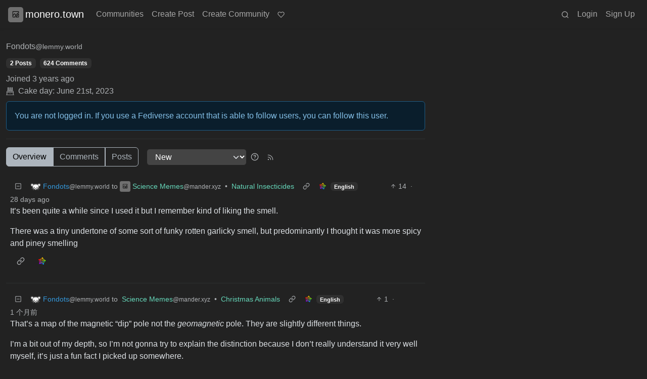

--- FILE ---
content_type: text/html; charset=utf-8
request_url: https://monero.town/u/Fondots@lemmy.world
body_size: 38781
content:

    <!DOCTYPE html>
    <html >
    <head>
    <script nonce="b2d7a3e7633a9449fa7b233e04339520">
    window.isoData = {"path":"\u002Fu\u002FFondots@lemmy.world","site_res":{"site_view":{"site":{"id":1,"name":"monero.town","sidebar":"\n-------\nTo save on server-storage, please consider using third-party providers like if you want to post images, thanks!\nI reccommend https:\u002F\u002Fsm.ms\u002F since they provide markdown links (if you don't care that they are chinese) or https:\u002F\u002Fcatbox.moe\u002F.\n______\n\nCommunity for meta discussions: https:\u002F\u002Fmonero.town\u002Fc\u002Fmeta\n\n-    Don’t do unto others what you don’t want done unto you.\n-   No content breaking german laws. **Instant Ban.**\n-   No spamming or off-topic ads.\n-   Stay on topic in a community and follow its rules.\n-   For news posts, include links. Posts consisting of just screenshots will be removed.\n\n______\nBig thanks to [Servers.Guru](https:\u002F\u002Fservers.guru\u002F) for helping out with the cost of hosting monero.town!\n______\nConsider donating to help maintaining this website:\n`43townyvWJ82Ct4xWKrgAMJyfcbtUNfA6VVhgXWiH6pdgexBvcU8AnfTXDecaP12cqM7d7jYiriAwiyFff1o5C8xEBiLU3h` or help out by using [this Trocador link](https:\u002F\u002Ftrocador.app\u002F?ref=YFJL36Szy7) when swapping crypto.\n______\n\n#### Information\n\n-    [Website](https:\u002F\u002Fwww.getmonero.org\u002F)\n -    [Monero GitHub](https:\u002F\u002Fgithub.com\u002Fmonero-project\u002Fmonero)\n -    [Monero StackExchange](https:\u002F\u002Fmonero.stackexchange.com\u002F)\n -    [Bounties](https:\u002F\u002Fbounties.monero.social\u002F)\n -    [Matrix Rooms](https:\u002F\u002Fview.matrix.org\u002F?query=monero)\n\n#### Wallets\n\nA list of popular wallets can be found [here](https:\u002F\u002Fwww.getmonero.org\u002Fdownloads\u002F).\n####  Mining\n\nThe easiest way to get started with mining is by following the [Gupax guide](https:\u002F\u002Fgupax.io\u002Fguide\u002F). \n\nMore advanced users can read [How to mine on p2pool](https:\u002F\u002Fgithub.com\u002FSChernykh\u002Fp2pool#how-to-mine-on-p2pool).\n\n#### Exchanging & Spending\n\nA list of popular exchanges and swaps can be found [here](https:\u002F\u002Fkycnot.me\u002F).\n\n[Monerica.com](https:\u002F\u002Fmonerica.com\u002F) is a directory of many different shops, services and swap sites accepting Monero.","published":"2023-06-12T18:57:04.495504Z","updated":"2025-08-08T14:23:41.831020Z","icon":"https:\u002F\u002Fmonero.town\u002Fpictrs\u002Fimage\u002Fce9a9e10-6858-4096-87a1-cb32f7bb91b0.webp","banner":"https:\u002F\u002Fmonero.town\u002Fpictrs\u002Fimage\u002Fafb3860f-022e-4723-be3f-74041da2abc9.webp","description":"A town for the Monero community to live in.","actor_id":"https:\u002F\u002Fmonero.town\u002F","last_refreshed_at":"2023-06-12T18:57:04.492192Z","inbox_url":"https:\u002F\u002Fmonero.town\u002Finbox","public_key":"-----BEGIN PUBLIC KEY-----\nMIIBIjANBgkqhkiG9w0BAQEFAAOCAQ8AMIIBCgKCAQEAv1WNk9j06PU93lNp2T30\nZlM1K4ja\u002FGtdfvouKIOfWPB\u002FHt9Po3wkz4o4JumXvdf\u002FLGh9mgA\u002FbI7JBaz1vx03\nOoJ4F9MUpqn35TXX63pb+xQkJXX1YDDyOqLj5ofukqSuvCoSQdI7gH\u002FwpAGNCf4i\nWOkkyPROPuO04PLB+SWiqCTmY2LyWJdGcsUkNzRugoFpVshZiP8k6tyBuGZM5h12\n5E+mDcibkVIkQAMAsQt0h5tmJ11iekWxQbMlafWgdRDu6JtXK\u002FVOJAVJXH9ZNZe8\naoNPuoPe5Kq1XNwTuEn0dPJ6xEjN\u002FkbpuIgR8HEAgWcjOV3VPtP6PQf59apgcVvg\nKQIDAQAB\n-----END PUBLIC KEY-----\n","instance_id":1},"local_site":{"id":1,"site_id":1,"site_setup":true,"enable_downvotes":true,"enable_nsfw":true,"community_creation_admin_only":false,"require_email_verification":false,"application_question":"E-Mail is intentionally disabled. Take good care of your password as you won't be able to reset it.\n__________________________________________________________________________\n**Verify you are human** by posting [this message containing your Monero.Town username](https:\u002F\u002Fpastebin.com\u002FpTvEnZ5y) on twitter\u002Freddit\u002Fmastodon\u002Fetc and link the post in the answer field.\n__________________________________________________________________________\n**Alternatively** send 0.01 XMR to\n\n`43townyvWJ82Ct4xWKrgAMJyfcbtUNfA6VVhgXWiH6pdgexBvcU8AnfTXDecaP12cqM7d7jYiriAwiyFff1o5C8xEBiLU3h`\n\nand provide the transaction ID in the answer field. \n\nFunds are exlusively used to contribute to the hosting of this website.\n\n![](https:\u002F\u002Fmonero.town\u002Fpictrs\u002Fimage\u002Fdbe67a2e-a56f-410c-97b9-1e8539a7ffdb.png)\n\n__________________________________________________________________________\nApproval usually shouldn't take long but please be patient while your account is being verified and allow up to 12 hours.\n","private_instance":false,"default_theme":"darkly-compact","default_post_listing_type":"Local","legal_information":"**Privacy Policy**\n\nWe provide this information according to the EU Regulation 2016\u002F679 (GDPR) for those who consult the website https:\u002F\u002Fmonero.town and request to register. Note that this information applies only to that website and not to other websites the user may consult through links.\n\n**Data controller**\n\nThe data controller is [@admin@monero.town](https:\u002F\u002Fmonero.town\u002Fu\u002Fadmin). \n\n**What data is collected.**\n\nRegarding this point, we must distinguish two steps.\n\n(a) Registration in the community: username, password;\n\n(b) Access to the community and user activities: IP address, username, password.\n\nThe user data (username, password) are recorded in the database, and specifically, the passwords are “hashed” (i.e., transformed into alphanumeric strings using the hash function).\n\n**Access to the community and user activities**\n\nHaving completed the account creation process, the user can log in (Login) to the community through the browser, the IP address is acquired.\n\nEach user is responsible for the content they intend to post on the Lemmy community.\n\nIn that phase, the personal data of users collected are the username, password and IP address.\n\n**Who can access the data and for what activities.**\n\nThe server administrator (instance) can read data of the activities performed on the community recorded on the server and precisely in the database or log files (username, IP address, community web address, type of activity - technically GET or POST).\n\nThe administrator only accesses users’ personal data for strictly technical reasons.\n\nWe should point out that access to users’ personal data, whether in the database or logs, is a specific activity that is not generally performed except to resolve particular conflicts or errors.\n\n**The purposes of the processing.**\n\nThe purpose is to consult this website or interact by posting content, comments, or creating other communities. Accessing this website, and requesting to register as a user, means the user gave consent.\n\nFurthermore, the purposes are also related to server maintenance and system and application upgrades.\n\nThe optional, explicit, and voluntary sending of electronic mail to the addresses indicated on this site involves the acquisition of the sender’s address necessary for the replies and any other personal data contained in the message. These data are processed to respond to messages sent and handle related requests. Failure to provide personal data for communications with us or send requests will prevent evading them. We store data for the time strictly necessary for the purposes related to data processing.\n\n**Legal basis for the processing**\n\nThe processing of personal data is based on consent - according to article 6, par. 1, letter a) of EU Regulation 2016\u002F679 - expressed by the user by browsing this website and its consultation, thus accepting this information.\n\nConsent is optional, and the user can withdraw at any time by request sent by email to monerobull@protonmail.com, specifying that, in this case, whether the user does not consent, they cannot consult this website, either register or remain as a registered user.\n\nRegarding server maintenance and system and application upgrades, the legal basis is the legitimate interest according to Article 6, letter f) of the EU Regulation 2016\u002F679.\n\n**Cookies**\n\nThe only cookies are only functional ones and, therefore, no profiling or tracking activities.\n\nThus, this site does not use cookies other than functional cookies solely for the functional purposes described above, and their installation does not require the user’s consent.\n\n**Data recipients**\n\nWe do not communicate personal data collected from this website following its consultation to recipients or categories of recipients.\n\n**Period for storing personal data**\n\nApart from what is specified above, the data collected by this website during its operation are stored for the time strictly necessary for the activities specified. The data will be deleted or anonymized at the expiry date unless there are no other purposes for storing the same.\n\n**Transferring personal data to a third country or international organization**\n\nThe data controller, the administrator of Lemmy’s instance, does not transfer data outside the European Economic Area (EEA) if Lemmy is installed on the server located within the European Economic Area.\n\nWe feel it is appropriate to clarify this further.\n\nUsers registered on an instance are always solely responsible for their activities by creating communities or publishing posts or comments.\n\nThere is no transfer outside the SEE when registered users on an instance within the same EEA perform activities on the same server (instance). For example, our instance (https:\u002F\u002Fmonero.town) is located in Lithuania and thus within the EEA. If users registered on our instance perform activities on our server, there is no data transfer outside the EEA. Similarly, there is no data transfer outside the EEA even if registered users on our instance subscribe, publish posts, or comments on other instances - for example - located outside the EEA. Indeed, in the latter case, our instance administrator can access the logs and see only the domain (and thus not even the full URL of the community on which activities are performed) and its IP address. No further user data is transferred outside the EEA by the administrator or automatically by the Lemmy platform. The user should be aware that their username in the form “@username@domainofcommunity” (e.g., in our case, @username@monero.town) will be visible in the community in which they have intervened (e.g., to publish posts or comments).\n\nThere will be no transfer of data outside the EEA even if the user intends to create a community on the existing Lemmy instance within the same EEA.\n\nAll of this is because it is a proper function of the fediverse’s system and the ActivityPub protocol used by Lemmy.\n\n**Security measures**\n\nVisitors’ or users’ data are processed lawfully and correctly by adopting appropriate security measures to prevent unauthorized access, disclosure, modification, or unauthorized destruction of data. Your data in the communication session with this website are protected by a Secure Sockets Layer (SSL) certificate that uses a cryptographic presentation protocol, encrypting the information.\n\n**Data subjects’ rights**\n\nUsers (data subject) of this website may exercise the rights according to Articles 15 to 22 of EU Regulation 2016\u002F679. You can lodge all requests to exercise these rights by writing to monerobull@protonmail.com\n\n**Right to lodge a complaint**\n\nWhether a data subject considers that the processing of personal data relating to them as performed via this website infringes the Regulation, they have the right to lodge a complaint with the Garante according to Article 77 of the EU Regulation 2016\u002F679.\n","hide_modlog_mod_names":true,"application_email_admins":false,"actor_name_max_length":20,"federation_enabled":true,"captcha_enabled":true,"captcha_difficulty":"hard","published":"2023-06-12T18:57:04.660260Z","updated":"2025-08-08T14:23:41.838943Z","registration_mode":"RequireApplication","reports_email_admins":false,"federation_signed_fetch":false,"default_post_listing_mode":"List","default_sort_type":"Active"},"local_site_rate_limit":{"local_site_id":1,"message":900,"message_per_second":60,"post":900,"post_per_second":600,"register":10,"register_per_second":3600,"image":512,"image_per_second":3600,"comment":900,"comment_per_second":600,"search":900,"search_per_second":600,"published":"2023-06-12T18:57:04.665770Z","import_user_settings":1,"import_user_settings_per_second":86400},"counts":{"site_id":1,"users":751,"posts":2854,"comments":13808,"communities":68,"users_active_day":3,"users_active_week":23,"users_active_month":27,"users_active_half_year":102}},"admins":[{"person":{"id":2,"name":"admin","avatar":"https:\u002F\u002Fmonero.town\u002Fpictrs\u002Fimage\u002F7a39cc04-b40d-4aac-a842-c34d5242e52e.webp","banned":false,"published":"2023-06-12T18:57:03.695924Z","actor_id":"https:\u002F\u002Fmonero.town\u002Fu\u002Fadmin","local":true,"deleted":false,"bot_account":false,"instance_id":1},"counts":{"person_id":2,"post_count":36,"comment_count":279},"is_admin":true}],"version":"0.19.13","all_languages":[{"id":0,"code":"und","name":"Undetermined"},{"id":1,"code":"aa","name":"Afaraf"},{"id":2,"code":"ab","name":"аҧсуа бызшәа"},{"id":3,"code":"ae","name":"avesta"},{"id":4,"code":"af","name":"Afrikaans"},{"id":5,"code":"ak","name":"Akan"},{"id":6,"code":"am","name":"አማርኛ"},{"id":7,"code":"an","name":"aragonés"},{"id":8,"code":"ar","name":"اَلْعَرَبِيَّةُ"},{"id":9,"code":"as","name":"অসমীয়া"},{"id":10,"code":"av","name":"авар мацӀ"},{"id":11,"code":"ay","name":"aymar aru"},{"id":12,"code":"az","name":"azərbaycan dili"},{"id":13,"code":"ba","name":"башҡорт теле"},{"id":14,"code":"be","name":"беларуская мова"},{"id":15,"code":"bg","name":"български език"},{"id":16,"code":"bi","name":"Bislama"},{"id":17,"code":"bm","name":"bamanankan"},{"id":18,"code":"bn","name":"বাংলা"},{"id":19,"code":"bo","name":"བོད་ཡིག"},{"id":20,"code":"br","name":"brezhoneg"},{"id":21,"code":"bs","name":"bosanski jezik"},{"id":22,"code":"ca","name":"Català"},{"id":23,"code":"ce","name":"нохчийн мотт"},{"id":24,"code":"ch","name":"Chamoru"},{"id":25,"code":"co","name":"corsu"},{"id":26,"code":"cr","name":"ᓀᐦᐃᔭᐍᐏᐣ"},{"id":27,"code":"cs","name":"čeština"},{"id":28,"code":"cu","name":"ѩзыкъ словѣньскъ"},{"id":29,"code":"cv","name":"чӑваш чӗлхи"},{"id":30,"code":"cy","name":"Cymraeg"},{"id":31,"code":"da","name":"dansk"},{"id":32,"code":"de","name":"Deutsch"},{"id":33,"code":"dv","name":"ދިވެހި"},{"id":34,"code":"dz","name":"རྫོང་ཁ"},{"id":35,"code":"ee","name":"Eʋegbe"},{"id":36,"code":"el","name":"Ελληνικά"},{"id":37,"code":"en","name":"English"},{"id":38,"code":"eo","name":"Esperanto"},{"id":39,"code":"es","name":"Español"},{"id":40,"code":"et","name":"eesti"},{"id":41,"code":"eu","name":"euskara"},{"id":42,"code":"fa","name":"فارسی"},{"id":43,"code":"ff","name":"Fulfulde"},{"id":44,"code":"fi","name":"suomi"},{"id":45,"code":"fj","name":"vosa Vakaviti"},{"id":46,"code":"fo","name":"føroyskt"},{"id":47,"code":"fr","name":"Français"},{"id":48,"code":"fy","name":"Frysk"},{"id":49,"code":"ga","name":"Gaeilge"},{"id":50,"code":"gd","name":"Gàidhlig"},{"id":51,"code":"gl","name":"galego"},{"id":52,"code":"gn","name":"Avañe'ẽ"},{"id":53,"code":"gu","name":"ગુજરાતી"},{"id":54,"code":"gv","name":"Gaelg"},{"id":55,"code":"ha","name":"هَوُسَ"},{"id":56,"code":"he","name":"עברית"},{"id":57,"code":"hi","name":"हिन्दी"},{"id":58,"code":"ho","name":"Hiri Motu"},{"id":59,"code":"hr","name":"Hrvatski"},{"id":60,"code":"ht","name":"Kreyòl ayisyen"},{"id":61,"code":"hu","name":"magyar"},{"id":62,"code":"hy","name":"Հայերեն"},{"id":63,"code":"hz","name":"Otjiherero"},{"id":64,"code":"ia","name":"Interlingua"},{"id":65,"code":"id","name":"Bahasa Indonesia"},{"id":66,"code":"ie","name":"Interlingue"},{"id":67,"code":"ig","name":"Asụsụ Igbo"},{"id":68,"code":"ii","name":"ꆈꌠ꒿ Nuosuhxop"},{"id":69,"code":"ik","name":"Iñupiaq"},{"id":70,"code":"io","name":"Ido"},{"id":71,"code":"is","name":"Íslenska"},{"id":72,"code":"it","name":"Italiano"},{"id":73,"code":"iu","name":"ᐃᓄᒃᑎᑐᑦ"},{"id":74,"code":"ja","name":"日本語"},{"id":75,"code":"jv","name":"basa Jawa"},{"id":76,"code":"ka","name":"ქართული"},{"id":77,"code":"kg","name":"Kikongo"},{"id":78,"code":"ki","name":"Gĩkũyũ"},{"id":79,"code":"kj","name":"Kuanyama"},{"id":80,"code":"kk","name":"қазақ тілі"},{"id":81,"code":"kl","name":"kalaallisut"},{"id":82,"code":"km","name":"ខេមរភាសា"},{"id":83,"code":"kn","name":"ಕನ್ನಡ"},{"id":84,"code":"ko","name":"한국어"},{"id":85,"code":"kr","name":"Kanuri"},{"id":86,"code":"ks","name":"कश्मीरी"},{"id":87,"code":"ku","name":"Kurdî"},{"id":88,"code":"kv","name":"коми кыв"},{"id":89,"code":"kw","name":"Kernewek"},{"id":90,"code":"ky","name":"Кыргызча"},{"id":91,"code":"la","name":"latine"},{"id":92,"code":"lb","name":"Lëtzebuergesch"},{"id":93,"code":"lg","name":"Luganda"},{"id":94,"code":"li","name":"Limburgs"},{"id":95,"code":"ln","name":"Lingála"},{"id":96,"code":"lo","name":"ພາສາລາວ"},{"id":97,"code":"lt","name":"lietuvių kalba"},{"id":98,"code":"lu","name":"Kiluba"},{"id":99,"code":"lv","name":"latviešu valoda"},{"id":100,"code":"mg","name":"fiteny malagasy"},{"id":101,"code":"mh","name":"Kajin M̧ajeļ"},{"id":102,"code":"mi","name":"te reo Māori"},{"id":103,"code":"mk","name":"македонски јазик"},{"id":104,"code":"ml","name":"മലയാളം"},{"id":105,"code":"mn","name":"Монгол хэл"},{"id":106,"code":"mr","name":"मराठी"},{"id":107,"code":"ms","name":"Bahasa Melayu"},{"id":108,"code":"mt","name":"Malti"},{"id":109,"code":"my","name":"ဗမာစာ"},{"id":110,"code":"na","name":"Dorerin Naoero"},{"id":111,"code":"nb","name":"Norsk bokmål"},{"id":112,"code":"nd","name":"isiNdebele"},{"id":113,"code":"ne","name":"नेपाली"},{"id":114,"code":"ng","name":"Owambo"},{"id":115,"code":"nl","name":"Nederlands"},{"id":116,"code":"nn","name":"Norsk nynorsk"},{"id":117,"code":"no","name":"Norsk"},{"id":118,"code":"nr","name":"isiNdebele"},{"id":119,"code":"nv","name":"Diné bizaad"},{"id":120,"code":"ny","name":"chiCheŵa"},{"id":121,"code":"oc","name":"occitan"},{"id":122,"code":"oj","name":"ᐊᓂᔑᓈᐯᒧᐎᓐ"},{"id":123,"code":"om","name":"Afaan Oromoo"},{"id":124,"code":"or","name":"ଓଡ଼ିଆ"},{"id":125,"code":"os","name":"ирон æвзаг"},{"id":126,"code":"pa","name":"ਪੰਜਾਬੀ"},{"id":127,"code":"pi","name":"पाऴि"},{"id":128,"code":"pl","name":"Polski"},{"id":129,"code":"ps","name":"پښتو"},{"id":130,"code":"pt","name":"Português"},{"id":131,"code":"qu","name":"Runa Simi"},{"id":132,"code":"rm","name":"rumantsch grischun"},{"id":133,"code":"rn","name":"Ikirundi"},{"id":134,"code":"ro","name":"Română"},{"id":135,"code":"ru","name":"Русский"},{"id":136,"code":"rw","name":"Ikinyarwanda"},{"id":137,"code":"sa","name":"संस्कृतम्"},{"id":138,"code":"sc","name":"sardu"},{"id":139,"code":"sd","name":"सिन्धी"},{"id":140,"code":"se","name":"Davvisámegiella"},{"id":141,"code":"sg","name":"yângâ tî sängö"},{"id":142,"code":"si","name":"සිංහල"},{"id":143,"code":"sk","name":"slovenčina"},{"id":144,"code":"sl","name":"slovenščina"},{"id":145,"code":"sm","name":"gagana fa'a Samoa"},{"id":146,"code":"sn","name":"chiShona"},{"id":147,"code":"so","name":"Soomaaliga"},{"id":148,"code":"sq","name":"Shqip"},{"id":149,"code":"sr","name":"српски језик"},{"id":150,"code":"ss","name":"SiSwati"},{"id":151,"code":"st","name":"Sesotho"},{"id":152,"code":"su","name":"Basa Sunda"},{"id":153,"code":"sv","name":"Svenska"},{"id":154,"code":"sw","name":"Kiswahili"},{"id":155,"code":"ta","name":"தமிழ்"},{"id":156,"code":"te","name":"తెలుగు"},{"id":157,"code":"tg","name":"тоҷикӣ"},{"id":158,"code":"th","name":"ไทย"},{"id":159,"code":"ti","name":"ትግርኛ"},{"id":160,"code":"tk","name":"Türkmençe"},{"id":161,"code":"tl","name":"Wikang Tagalog"},{"id":162,"code":"tn","name":"Setswana"},{"id":163,"code":"to","name":"faka Tonga"},{"id":164,"code":"tr","name":"Türkçe"},{"id":165,"code":"ts","name":"Xitsonga"},{"id":166,"code":"tt","name":"татар теле"},{"id":167,"code":"tw","name":"Twi"},{"id":168,"code":"ty","name":"Reo Tahiti"},{"id":169,"code":"ug","name":"ئۇيغۇرچە‎"},{"id":170,"code":"uk","name":"Українська"},{"id":171,"code":"ur","name":"اردو"},{"id":172,"code":"uz","name":"Ўзбек"},{"id":173,"code":"ve","name":"Tshivenḓa"},{"id":174,"code":"vi","name":"Tiếng Việt"},{"id":175,"code":"vo","name":"Volapük"},{"id":176,"code":"wa","name":"walon"},{"id":177,"code":"wo","name":"Wollof"},{"id":178,"code":"xh","name":"isiXhosa"},{"id":179,"code":"yi","name":"ייִדיש"},{"id":180,"code":"yo","name":"Yorùbá"},{"id":181,"code":"za","name":"Saɯ cueŋƅ"},{"id":182,"code":"zh","name":"中文"},{"id":183,"code":"zu","name":"isiZulu"}],"discussion_languages":[0,32,37,38,39],"taglines":[],"custom_emojis":[],"blocked_urls":[{"id":13,"url":"fourthievesvinegar.org","published":"2025-08-08T14:23:41.858757Z"},{"id":14,"url":"friendica.world\u002Fprofile\u002Ffediversechick","published":"2025-08-08T14:23:41.858757Z"},{"id":15,"url":"sites.google.com\u002Fview\u002Flogicandethics","published":"2025-08-08T14:23:41.858757Z"},{"id":16,"url":"stumblechat.com\u002Froom\u002Fhell","published":"2025-08-08T14:23:41.858757Z"}]},"routeData":{"personRes":{"data":{"person_view":{"person":{"id":108708,"name":"Fondots","banned":false,"published":"2023-06-21T03:34:50.396282Z","actor_id":"https:\u002F\u002Flemmy.world\u002Fu\u002FFondots","local":false,"deleted":false,"bot_account":false,"instance_id":94},"counts":{"person_id":108708,"post_count":2,"comment_count":624},"is_admin":false},"site":{"id":16,"name":"Lemmy.World","sidebar":"The World's Internet Frontpage  \nLemmy.World is a general-purpose Lemmy instance of various topics, for the entire world to use.\n\nBe polite and follow the rules ⚖ \nhttps:\u002F\u002Flegal.lemmy.world\u002Ftos\n\n## Get started \nSee the [Getting Started Guide](https:\u002F\u002Fsupport.lemmy.world\u002Fquickstart)\n\n## Donations 💗\nIf you would like to make a donation to support the cost of running this platform, please do so at the following donation URLs.\n\n**If you can, please use \u002F switch to Ko-Fi, it has the lowest fees for us**\n\n[![Ko-Fi (Donate)](https:\u002F\u002Fimg.shields.io\u002Fbadge\u002FKoFi_Donate-FHFWorld-red?style=flat-square&logo=kofi&color=red)](https:\u002F\u002Fko-fi.com\u002Ffhfworld)\n\n[![Bunq (Donate)](https:\u002F\u002Fimg.shields.io\u002Fbadge\u002FBunq_Donate-FHF-green?style=flat-square&logo=bunq&color=darkgreen)](https:\u002F\u002Fbunq.me\u002Ffhf)\n\n[![Open Collective backers and sponsors](https:\u002F\u002Fimg.shields.io\u002Fopencollective\u002Fall\u002Fmastodonworld?style=flat-square&logo=opencollective&color=7FADF2)](https:\u002F\u002Fopencollective.com\u002Fmastodonworld)\n\n[![Patreon](https:\u002F\u002Fimg.shields.io\u002Fbadge\u002FPatreon-MastodonWorld-green?style=flat-square&logo=patreon&color=lightblue)](https:\u002F\u002Fpatreon.com\u002Fmastodonworld)\n\n[![Liberapay patrons](https:\u002F\u002Fimg.shields.io\u002Fliberapay\u002Fpatrons\u002Ffhf?style=flat-square&logo=liberapay)](https:\u002F\u002Fen.liberapay.com\u002Ffhf)\n\n[![GitHub Sponsors](https:\u002F\u002Fimg.shields.io\u002Fgithub\u002Fsponsors\u002FFedihosting-Foundation?style=flat-square&logo=github&label=Sponsors)](https:\u002F\u002Fgithub.com\u002Fsponsors\u002FFedihosting-Foundation)\n\n## Join the team 😎\n[Check out our team page to join](https:\u002F\u002Ffedihosting.foundation\u002Fpositions\u002F)\n\n## Questions \u002F Issues \n- Questions\u002Fissues post to [![Lemmy](https:\u002F\u002Fimg.shields.io\u002Flemmy\u002Fsupport%40lemmy.world?style=flat-square&logo=lemmy&label=support%40lemmy.world&color=pink)](https:\u002F\u002Flemmy.world\u002Fc\u002Fsupport) \n- To open a ticket [![Static Badge](https:\u002F\u002Fimg.shields.io\u002Fbadge\u002Femail-info%40lemmy.world-green?style=flat-square&logo=mailgun&color=blue)](mailto:info@lemmy.world)\n- Reporting is to be done via the reporting button under a post\u002Fcomment.\n- [Additional Report Info HERE](https:\u002F\u002Flegal.lemmy.world\u002Fbylaws\u002F#25-content-reporting)\n\n- [Please note, you will NOT be able to comment or post while on a VPN or Tor connection](https:\u002F\u002Flemmy.world\u002Fpost\u002F11967676)\n\n## More Lemmy.World\n### Follow us for server news 🐘\n[![Mastodon Follow](https:\u002F\u002Fimg.shields.io\u002Fmastodon\u002Ffollow\u002F110952393950540579?domain=https%3A%2F%2Fmastodon.world&style=flat-square&logo=mastodon&color=6364FF)](https:\u002F\u002Fmastodon.world\u002F@LemmyWorld)\n\n### Chat 🗨\n[![Discord](https:\u002F\u002Fimg.shields.io\u002Fdiscord\u002F1120387349864534107?style=flat-square&logo=discord&color=565EAE)](https:\u002F\u002Fdiscord.gg\u002Flemmyworld)\n\n[![Matrix](https:\u002F\u002Fimg.shields.io\u002Fmatrix\u002Flemmy.world_general%3Amatrix.org?style=flat-square&logo=matrix&color=blue)](https:\u002F\u002Fmatrix.to\u002F#\u002F#general:lemmy.world)\n\n## Alternative UIs\n- [https:\u002F\u002Fa.lemmy.world\u002F](https:\u002F\u002Fa.lemmy.world\u002F) - Alexandrite UI\n- [https:\u002F\u002Fphoton.lemmy.world\u002F](https:\u002F\u002Fphoton.lemmy.world\u002F) - Photon UI\n- [https:\u002F\u002Fm.lemmy.world\u002F](https:\u002F\u002Fm.lemmy.world\u002F) - Voyager mobile UI\n- [https:\u002F\u002Fold.lemmy.world\u002F](https:\u002F\u002Fold.lemmy.world\u002F) - A familiar UI\n- [https:\u002F\u002Fblorp.lemmy.world\u002F](https:\u002F\u002Fblorp.lemmy.world\u002F) - Blorp UI\n\n## Monitoring \u002F Stats 🌐\n\n### Service Status 🔥\n#### https:\u002F\u002Fstatus.lemmy.world\u002F\n\n[![](https:\u002F\u002Flemmy-status.org\u002Fapi\u002Fv1\u002Fendpoints\u002F_lemmy-world\u002Fuptimes\u002F24h\u002Fbadge.svg)](https:\u002F\u002Flemmy-status.org\u002Fendpoints\u002F_lemmy-world)\n\n[![](https:\u002F\u002Flemmy-status.org\u002Fapi\u002Fv1\u002Fendpoints\u002F_lemmy-world\u002Fuptimes\u002F7d\u002Fbadge.svg)](https:\u002F\u002Flemmy-status.org\u002Fendpoints\u002F_lemmy-world)\n\n[![Mozilla HTTP Observatory Grade](https:\u002F\u002Fimg.shields.io\u002Fmozilla-observatory\u002Fgrade\u002Flemmy.world)](https:\u002F\u002Fobservatory.mozilla.org\u002Fanalyze\u002Flemmy.world)\n\n[![](https:\u002F\u002Flemmy-status.org\u002Fapi\u002Fv1\u002Fendpoints\u002F_lemmy-world\u002Fresponse-times\u002F7d\u002Fbadge.svg)](https:\u002F\u002Flemmy-status.org\u002Fendpoints\u002F_lemmy-world)\n\n[![](https:\u002F\u002Flemmy-status.org\u002Fapi\u002Fv1\u002Fendpoints\u002F_lemmy-world\u002Fresponse-times\u002F24h\u002Fbadge.svg)](https:\u002F\u002Flemmy-status.org\u002Fendpoints\u002F_lemmy-world)\n\n[![](https:\u002F\u002Ffediseer.com\u002Fapi\u002Fv1\u002Fbadges\u002Fendorsements\u002Flemmy.world.svg)](https:\u002F\u002Fgui.fediseer.com\u002Finstances\u002Fdetail\u002Flemmy.world)\n\nLemmy.World is part of the [FediHosting Foundation](https:\u002F\u002Ffedihosting.foundation\u002F)\n\n[![](https:\u002F\u002Fimg.shields.io\u002Fbadge\u002F92291619-blue?style=flat-square&label=%F0%9F%94%8D+FediHosting+Foundation&color=blue)](https:\u002F\u002Fwww.oozo.nl\u002Fbedrijven\u002Fbreda\u002Fbreda-noord-west\u002Fmuizenberg\u002F3177475\u002Ffedihosting-foundation-stichting)\n\n[![](https:\u002F\u002Flemmy.world\u002Fpictrs\u002Fimage\u002F27c30ddd-f9f4-4de6-ab57-18b43395833a.png)](https:\u002F\u002Fdash.lemmy.world\u002F)","published":"2023-06-12T21:32:11.067144Z","updated":"2025-10-03T06:10:49.793690Z","icon":"https:\u002F\u002Flemmy.world\u002Fpictrs\u002Fimage\u002F0fd47927-ca3a-4d2c-b2e4-a25353786671.png","banner":"https:\u002F\u002Flemmy.world\u002Fpictrs\u002Fimage\u002Fd22b2935-f27b-49f0-81e7-c81c21088467.png","description":"A generic Lemmy server for everyone to use.","actor_id":"https:\u002F\u002Flemmy.world\u002F","last_refreshed_at":"2026-01-18T17:55:34.901836Z","inbox_url":"https:\u002F\u002Flemmy.world\u002Finbox","public_key":"-----BEGIN PUBLIC KEY-----\nMIIBIjANBgkqhkiG9w0BAQEFAAOCAQ8AMIIBCgKCAQEAw7RvCdgWtCYOEX4KsMSQ\nUuDid9g0ZK72xiU\u002F1H+GIOY7z4tiyWDd2XqtE1XdgTRutmG6FQLsPbai+LFEFr+A\nQTy7A9Eu27\u002FDJ1oPnwG+nMRsjh1PplWJSOgnVt3T+SxAAK8E\u002FFYwOWg2vC1EVEma\nV5U3AbLkyE6TWPfiIYdsgEmjNIQRtWhiEnpR06CGG0MDSRA9fB+xaYVSEue4aOka\n9HWqLsNSNEASVTxriBtO50cAbQdkf34qJORxNXHX+lK\u002F\u002F3vCUeCZYiorMqpw2UUM\ncy+ZKBJyoRbfGi203QesDGJuWO1HvvvYPp42l5MfNV4IRrM02MSp8mjZBhuy9zqJ\nOwIDAQAB\n-----END PUBLIC KEY-----\n","instance_id":94},"comments":[{"comment":{"id":7749891,"creator_id":108708,"post_id":7150381,"content":"It's been quite a while since I used it but I remember kind of liking the smell.\n\nThere was a tiny undertone of some sort of funky rotten garlicky smell, but predominantly I thought it was more spicy and piney smelling ","removed":false,"published":"2025-12-22T06:40:45.152947Z","deleted":false,"ap_id":"https:\u002F\u002Flemmy.world\u002Fcomment\u002F21142926","local":false,"path":"0.7749891","distinguished":false,"language_id":37},"creator":{"id":108708,"name":"Fondots","banned":false,"published":"2023-06-21T03:34:50.396282Z","actor_id":"https:\u002F\u002Flemmy.world\u002Fu\u002FFondots","local":false,"deleted":false,"bot_account":false,"instance_id":94},"post":{"id":7150381,"name":"Natural Insecticides","url":"https:\u002F\u002Fmander.xyz\u002Fpictrs\u002Fimage\u002Fd1f77ec1-a8ae-4aad-804e-f5940481893f.jpeg","body":"Veggie oil works without the smell.  :)","creator_id":3012,"community_id":957,"removed":false,"locked":false,"published":"2025-12-22T06:27:11.242073Z","updated":"2025-12-22T06:27:34.389161Z","deleted":false,"nsfw":false,"thumbnail_url":"https:\u002F\u002Fmander.xyz\u002Fpictrs\u002Fimage\u002Fd1f77ec1-a8ae-4aad-804e-f5940481893f.jpeg","ap_id":"https:\u002F\u002Fmander.xyz\u002Fpost\u002F44085190","local":false,"language_id":37,"featured_community":false,"featured_local":false,"url_content_type":"image\u002Fjpeg"},"community":{"id":957,"name":"science_memes","title":"Science Memes","description":"# Welcome to c\u002Fscience_memes @ Mander.xyz!\n\n\u003EA place for majestic STEMLORD peacocking, as well as memes about the realities of working in a lab. \n\n![](https:\u002F\u002Fmander.xyz\u002Fpictrs\u002Fimage\u002F139561f5-2f4d-48a6-aef0-65943d6d97d3.png)\n\n---\n---\n\n**Rules**\n\n1. Don't throw mud. Behave like an intellectual and remember the human.\n2. Keep it rooted (on topic).\n3. No spam.\n4. Infographics welcome, get schooled.\n\nThis is a science community.  We use the Dawkins definition of [meme](https:\u002F\u002Fen.m.wikipedia.org\u002Fwiki\u002FMeme). \n\n---\n---\n\n## Research Committee\n\n- [!spiders@lemmy.world](\u002Fc\u002Fspiders@lemmy.world)\n\n## Other Mander Communities\n\n### Science and Research\n- [!academia@mander.xyz](\u002Fc\u002Facademia@mander.xyz)\n- [!science@mander.xyz](\u002Fc\u002Fscience@mander.xyz)\n- [!scicomm@mander.xyz](\u002Fc\u002Fscicomm@mander.xyz)\n\n### Biology and Life Sciences\n- [!abiogenesis@mander.xyz](\u002Fc\u002Fabiogenesis@mander.xyz)\n- [!animal-behavior@mander.xyz](\u002Fc\u002Fanimal-behavior@mander.xyz)\n- [!anthropology@mander.xyz](\u002Fc\u002Fanthropology@mander.xyz)\n- [!arachnology@mander.xyz](\u002Fc\u002Farachnology@mander.xyz)\n- [!balconygardening@slrpnk.net](\u002Fc\u002Fbalconygardening@slrpnk.net)\n- [!biodiversity@mander.xyz](\u002Fc\u002Fbiodiversity@mander.xyz)\n- [!biology@mander.xyz](\u002Fc\u002Fbiology@mander.xyz)\n- [!biophysics@mander.xyz](\u002Fc\u002Fbiophysics@mander.xyz)\n- [!botany@mander.xyz](\u002Fc\u002Fbotany@mander.xyz)\n- [!ecology@mander.xyz](\u002Fc\u002Fecology@mander.xyz)\n- [!entomology@mander.xyz](\u002Fc\u002Fentomology@mander.xyz)\n- [!fermentation@mander.xyz](\u002Fc\u002Ffermentation@mander.xyz)\n- [!herpetology@mander.xyz](\u002Fc\u002Fherpetology@mander.xyz)\n- [!houseplants@mander.xyz](\u002Fc\u002Fhouseplants@mander.xyz)\n- [!medicine@mander.xyz](\u002Fc\u002Fmedicine@mander.xyz)\n- [!microscopy@mander.xyz](\u002Fc\u002Fmicroscopy@mander.xyz)\n- [!mycology@mander.xyz](\u002Fc\u002Fmycology@mander.xyz)\n- [!nudibranchs@mander.xyz](\u002Fc\u002Fnudibranchs@mander.xyz)\n- [!nutrition@mander.xyz](\u002Fc\u002Fnutrition@mander.xyz)\n- [!palaeoecology@mander.xyz](\u002Fc\u002Fpalaeoecology@mander.xyz)\n- [!palaeontology@mander.xyz](\u002Fc\u002Fpalaeontology@mander.xyz)\n- [!photosynthesis@mander.xyz](\u002Fc\u002Fphotosynthesis@mander.xyz)\n- [!plantid@mander.xyz](\u002Fc\u002Fplantid@mander.xyz)\n- [!plants@mander.xyz](\u002Fc\u002Fplants@mander.xyz)\n- [!reptiles and amphibians@mander.xyz](\u002Fc\u002Fherpetology@mander.xyz)\n\n### Physical Sciences\n- [!astronomy@mander.xyz](\u002Fc\u002Fastronomy@mander.xyz)\n- [!chemistry@mander.xyz](\u002Fc\u002Fchemistry@mander.xyz)\n- [!earthscience@mander.xyz](\u002Fc\u002Fearthscience@mander.xyz)\n- [!geography@mander.xyz](\u002Fc\u002Fgeography@mander.xyz)\n- [!geospatial@mander.xyz](\u002Fc\u002Fgeospatial@mander.xyz)\n- [!nuclear@mander.xyz](\u002Fc\u002Fnuclear@mander.xyz)\n- [!physics@mander.xyz](\u002Fc\u002Fphysics@mander.xyz)\n- [!quantum-computing@mander.xyz](\u002Fc\u002Fqubits@mander.xyz)\n- [!spectroscopy@mander.xyz](\u002Fc\u002Fspectroscopy@mander.xyz)\n\n### Humanities and Social Sciences\n- [!archaeology@mander.xyz](\u002Fc\u002Farchaeology@mander.xyz)\n- [!folklore@mander.xyz](\u002Fc\u002Ffolklore@mander.xyz)\n- [!history@mander.xyz](\u002Fc\u002Fhistory@mander.xyz)\n- [!old_maps@mander.xyz](\u002Fc\u002Fold_maps@mander.xyz)\n\n### Practical and Applied Sciences\n- [!exercise-and sports-science@mander.xyz](\u002Fc\u002Fsports_science@mander.xyz)\n- [!gardening@mander.xyz](\u002Fc\u002Fgardening@mander.xyz)\n- [!self sufficiency@mander.xyz](\u002Fc\u002Fself-sufficiency@mander.xyz)\n- [!soilscience@slrpnk.net](\u002Fc\u002Fsoilscience@slrpnk.net)\n- [!terrariums@mander.xyz](\u002Fc\u002Fterrariums@mander.xyz)\n- [!timelapse@mander.xyz](\u002Fc\u002Ftimelapse@mander.xyz)\n\n### Memes\n- [!bushrat_confidential@slrpnk.net](\u002Fc\u002Fbushrat_confidential@slrpnk.net)\n- [!science_memes@mander.xyz](\u002Fc\u002Fscience_memes@mander.xyz)\n\n### Miscellaneous\n- [!answered@mander.xyz](\u002Fc\u002Fanswered@mander.xyz)\n- [!mander@mander.xyz](\u002Fc\u002Fmander@mander.xyz)\n","removed":false,"published":"2023-02-03T23:04:50.422931Z","updated":"2025-12-15T13:14:27.352934Z","deleted":false,"nsfw":false,"actor_id":"https:\u002F\u002Fmander.xyz\u002Fc\u002Fscience_memes","local":false,"icon":"https:\u002F\u002Fmander.xyz\u002Fpictrs\u002Fimage\u002Fdbeda0de-d3fb-4fab-8703-3e52e72cb4db.jpeg","banner":"https:\u002F\u002Fmander.xyz\u002Fpictrs\u002Fimage\u002F74fe1f52-9bbc-4795-9f13-4e9118ca3cf2.jpeg","hidden":false,"posting_restricted_to_mods":false,"instance_id":1086,"visibility":"Public"},"counts":{"comment_id":7749891,"score":14,"upvotes":14,"downvotes":0,"published":"2025-12-22T06:40:45.152947Z","child_count":1},"creator_banned_from_community":false,"banned_from_community":false,"creator_is_moderator":false,"creator_is_admin":false,"subscribed":"NotSubscribed","saved":false,"creator_blocked":false},{"comment":{"id":7743352,"creator_id":108708,"post_id":7125708,"content":"That's a map of the magnetic \"dip\" pole not the *geomagnetic* pole. They are slightly different things.\n\nI'm a bit out of my depth, so I'm not gonna try to explain the distinction because I don't really understand it very well myself, it's just a fun fact I picked up somewhere.\n\nBut AFAIK, the geomagnetic pole is still supposed to be somewhere around Canada\u002FGreenland \n\nAlso, not for nothing, but those are two different map projections so with how things get distorted around the poles in the OPs map,it's a little hard to directly compare them. Remember that with cylindrical projections the whole top edge of the map basically represents a single point (the geographic north Pole) so things are often a lot closer together than they may look on the map. Just from eyeballing the two maps as an amateur who uses maps more than the average person but doesn't exactly study them, I wasn't 100% confident that the dip pole wasn't in one of those higher spots of the puffin's range (it's not, I confirmed on a couple other maps, but it's closer than you might think just from casually looking at these two maps.)","removed":false,"published":"2025-12-18T06:00:00.628356Z","deleted":false,"ap_id":"https:\u002F\u002Flemmy.world\u002Fcomment\u002F21075945","local":false,"path":"0.7741925.7742532.7742550.7743352","distinguished":false,"language_id":37},"creator":{"id":108708,"name":"Fondots","banned":false,"published":"2023-06-21T03:34:50.396282Z","actor_id":"https:\u002F\u002Flemmy.world\u002Fu\u002FFondots","local":false,"deleted":false,"bot_account":false,"instance_id":94},"post":{"id":7125708,"name":"Christmas Animals","url":"https:\u002F\u002Fmander.xyz\u002Fpictrs\u002Fimage\u002Fd431f3c5-560f-48e4-aec2-ef429998d357.jpeg","creator_id":3012,"community_id":957,"removed":false,"locked":false,"published":"2025-12-17T10:45:39.418480Z","deleted":false,"nsfw":false,"thumbnail_url":"https:\u002F\u002Fmander.xyz\u002Fpictrs\u002Fimage\u002Fd431f3c5-560f-48e4-aec2-ef429998d357.jpeg","ap_id":"https:\u002F\u002Fmander.xyz\u002Fpost\u002F43801966","local":false,"language_id":37,"featured_community":false,"featured_local":false,"url_content_type":"image\u002Fjpeg"},"community":{"id":957,"name":"science_memes","title":"Science Memes","description":"# Welcome to c\u002Fscience_memes @ Mander.xyz!\n\n\u003EA place for majestic STEMLORD peacocking, as well as memes about the realities of working in a lab. \n\n![](https:\u002F\u002Fmander.xyz\u002Fpictrs\u002Fimage\u002F139561f5-2f4d-48a6-aef0-65943d6d97d3.png)\n\n---\n---\n\n**Rules**\n\n1. Don't throw mud. Behave like an intellectual and remember the human.\n2. Keep it rooted (on topic).\n3. No spam.\n4. Infographics welcome, get schooled.\n\nThis is a science community.  We use the Dawkins definition of [meme](https:\u002F\u002Fen.m.wikipedia.org\u002Fwiki\u002FMeme). \n\n---\n---\n\n## Research Committee\n\n- [!spiders@lemmy.world](\u002Fc\u002Fspiders@lemmy.world)\n\n## Other Mander Communities\n\n### Science and Research\n- [!academia@mander.xyz](\u002Fc\u002Facademia@mander.xyz)\n- [!science@mander.xyz](\u002Fc\u002Fscience@mander.xyz)\n- [!scicomm@mander.xyz](\u002Fc\u002Fscicomm@mander.xyz)\n\n### Biology and Life Sciences\n- [!abiogenesis@mander.xyz](\u002Fc\u002Fabiogenesis@mander.xyz)\n- [!animal-behavior@mander.xyz](\u002Fc\u002Fanimal-behavior@mander.xyz)\n- [!anthropology@mander.xyz](\u002Fc\u002Fanthropology@mander.xyz)\n- [!arachnology@mander.xyz](\u002Fc\u002Farachnology@mander.xyz)\n- [!balconygardening@slrpnk.net](\u002Fc\u002Fbalconygardening@slrpnk.net)\n- [!biodiversity@mander.xyz](\u002Fc\u002Fbiodiversity@mander.xyz)\n- [!biology@mander.xyz](\u002Fc\u002Fbiology@mander.xyz)\n- [!biophysics@mander.xyz](\u002Fc\u002Fbiophysics@mander.xyz)\n- [!botany@mander.xyz](\u002Fc\u002Fbotany@mander.xyz)\n- [!ecology@mander.xyz](\u002Fc\u002Fecology@mander.xyz)\n- [!entomology@mander.xyz](\u002Fc\u002Fentomology@mander.xyz)\n- [!fermentation@mander.xyz](\u002Fc\u002Ffermentation@mander.xyz)\n- [!herpetology@mander.xyz](\u002Fc\u002Fherpetology@mander.xyz)\n- [!houseplants@mander.xyz](\u002Fc\u002Fhouseplants@mander.xyz)\n- [!medicine@mander.xyz](\u002Fc\u002Fmedicine@mander.xyz)\n- [!microscopy@mander.xyz](\u002Fc\u002Fmicroscopy@mander.xyz)\n- [!mycology@mander.xyz](\u002Fc\u002Fmycology@mander.xyz)\n- [!nudibranchs@mander.xyz](\u002Fc\u002Fnudibranchs@mander.xyz)\n- [!nutrition@mander.xyz](\u002Fc\u002Fnutrition@mander.xyz)\n- [!palaeoecology@mander.xyz](\u002Fc\u002Fpalaeoecology@mander.xyz)\n- [!palaeontology@mander.xyz](\u002Fc\u002Fpalaeontology@mander.xyz)\n- [!photosynthesis@mander.xyz](\u002Fc\u002Fphotosynthesis@mander.xyz)\n- [!plantid@mander.xyz](\u002Fc\u002Fplantid@mander.xyz)\n- [!plants@mander.xyz](\u002Fc\u002Fplants@mander.xyz)\n- [!reptiles and amphibians@mander.xyz](\u002Fc\u002Fherpetology@mander.xyz)\n\n### Physical Sciences\n- [!astronomy@mander.xyz](\u002Fc\u002Fastronomy@mander.xyz)\n- [!chemistry@mander.xyz](\u002Fc\u002Fchemistry@mander.xyz)\n- [!earthscience@mander.xyz](\u002Fc\u002Fearthscience@mander.xyz)\n- [!geography@mander.xyz](\u002Fc\u002Fgeography@mander.xyz)\n- [!geospatial@mander.xyz](\u002Fc\u002Fgeospatial@mander.xyz)\n- [!nuclear@mander.xyz](\u002Fc\u002Fnuclear@mander.xyz)\n- [!physics@mander.xyz](\u002Fc\u002Fphysics@mander.xyz)\n- [!quantum-computing@mander.xyz](\u002Fc\u002Fqubits@mander.xyz)\n- [!spectroscopy@mander.xyz](\u002Fc\u002Fspectroscopy@mander.xyz)\n\n### Humanities and Social Sciences\n- [!archaeology@mander.xyz](\u002Fc\u002Farchaeology@mander.xyz)\n- [!folklore@mander.xyz](\u002Fc\u002Ffolklore@mander.xyz)\n- [!history@mander.xyz](\u002Fc\u002Fhistory@mander.xyz)\n- [!old_maps@mander.xyz](\u002Fc\u002Fold_maps@mander.xyz)\n\n### Practical and Applied Sciences\n- [!exercise-and sports-science@mander.xyz](\u002Fc\u002Fsports_science@mander.xyz)\n- [!gardening@mander.xyz](\u002Fc\u002Fgardening@mander.xyz)\n- [!self sufficiency@mander.xyz](\u002Fc\u002Fself-sufficiency@mander.xyz)\n- [!soilscience@slrpnk.net](\u002Fc\u002Fsoilscience@slrpnk.net)\n- [!terrariums@mander.xyz](\u002Fc\u002Fterrariums@mander.xyz)\n- [!timelapse@mander.xyz](\u002Fc\u002Ftimelapse@mander.xyz)\n\n### Memes\n- [!bushrat_confidential@slrpnk.net](\u002Fc\u002Fbushrat_confidential@slrpnk.net)\n- [!science_memes@mander.xyz](\u002Fc\u002Fscience_memes@mander.xyz)\n\n### Miscellaneous\n- [!answered@mander.xyz](\u002Fc\u002Fanswered@mander.xyz)\n- [!mander@mander.xyz](\u002Fc\u002Fmander@mander.xyz)\n","removed":false,"published":"2023-02-03T23:04:50.422931Z","updated":"2025-12-15T13:14:27.352934Z","deleted":false,"nsfw":false,"actor_id":"https:\u002F\u002Fmander.xyz\u002Fc\u002Fscience_memes","local":false,"icon":"https:\u002F\u002Fmander.xyz\u002Fpictrs\u002Fimage\u002Fdbeda0de-d3fb-4fab-8703-3e52e72cb4db.jpeg","banner":"https:\u002F\u002Fmander.xyz\u002Fpictrs\u002Fimage\u002F74fe1f52-9bbc-4795-9f13-4e9118ca3cf2.jpeg","hidden":false,"posting_restricted_to_mods":false,"instance_id":1086,"visibility":"Public"},"counts":{"comment_id":7743352,"score":1,"upvotes":1,"downvotes":0,"published":"2025-12-18T06:00:00.628356Z","child_count":0},"creator_banned_from_community":false,"banned_from_community":false,"creator_is_moderator":false,"creator_is_admin":false,"subscribed":"NotSubscribed","saved":false,"creator_blocked":false},{"comment":{"id":7742532,"creator_id":108708,"post_id":7125708,"content":"I believe the geomagnetic pole falls somewhere in that region","removed":false,"published":"2025-12-17T19:05:03.821493Z","deleted":false,"ap_id":"https:\u002F\u002Flemmy.world\u002Fcomment\u002F21068066","local":false,"path":"0.7741925.7742532","distinguished":false,"language_id":37},"creator":{"id":108708,"name":"Fondots","banned":false,"published":"2023-06-21T03:34:50.396282Z","actor_id":"https:\u002F\u002Flemmy.world\u002Fu\u002FFondots","local":false,"deleted":false,"bot_account":false,"instance_id":94},"post":{"id":7125708,"name":"Christmas Animals","url":"https:\u002F\u002Fmander.xyz\u002Fpictrs\u002Fimage\u002Fd431f3c5-560f-48e4-aec2-ef429998d357.jpeg","creator_id":3012,"community_id":957,"removed":false,"locked":false,"published":"2025-12-17T10:45:39.418480Z","deleted":false,"nsfw":false,"thumbnail_url":"https:\u002F\u002Fmander.xyz\u002Fpictrs\u002Fimage\u002Fd431f3c5-560f-48e4-aec2-ef429998d357.jpeg","ap_id":"https:\u002F\u002Fmander.xyz\u002Fpost\u002F43801966","local":false,"language_id":37,"featured_community":false,"featured_local":false,"url_content_type":"image\u002Fjpeg"},"community":{"id":957,"name":"science_memes","title":"Science Memes","description":"# Welcome to c\u002Fscience_memes @ Mander.xyz!\n\n\u003EA place for majestic STEMLORD peacocking, as well as memes about the realities of working in a lab. \n\n![](https:\u002F\u002Fmander.xyz\u002Fpictrs\u002Fimage\u002F139561f5-2f4d-48a6-aef0-65943d6d97d3.png)\n\n---\n---\n\n**Rules**\n\n1. Don't throw mud. Behave like an intellectual and remember the human.\n2. Keep it rooted (on topic).\n3. No spam.\n4. Infographics welcome, get schooled.\n\nThis is a science community.  We use the Dawkins definition of [meme](https:\u002F\u002Fen.m.wikipedia.org\u002Fwiki\u002FMeme). \n\n---\n---\n\n## Research Committee\n\n- [!spiders@lemmy.world](\u002Fc\u002Fspiders@lemmy.world)\n\n## Other Mander Communities\n\n### Science and Research\n- [!academia@mander.xyz](\u002Fc\u002Facademia@mander.xyz)\n- [!science@mander.xyz](\u002Fc\u002Fscience@mander.xyz)\n- [!scicomm@mander.xyz](\u002Fc\u002Fscicomm@mander.xyz)\n\n### Biology and Life Sciences\n- [!abiogenesis@mander.xyz](\u002Fc\u002Fabiogenesis@mander.xyz)\n- [!animal-behavior@mander.xyz](\u002Fc\u002Fanimal-behavior@mander.xyz)\n- [!anthropology@mander.xyz](\u002Fc\u002Fanthropology@mander.xyz)\n- [!arachnology@mander.xyz](\u002Fc\u002Farachnology@mander.xyz)\n- [!balconygardening@slrpnk.net](\u002Fc\u002Fbalconygardening@slrpnk.net)\n- [!biodiversity@mander.xyz](\u002Fc\u002Fbiodiversity@mander.xyz)\n- [!biology@mander.xyz](\u002Fc\u002Fbiology@mander.xyz)\n- [!biophysics@mander.xyz](\u002Fc\u002Fbiophysics@mander.xyz)\n- [!botany@mander.xyz](\u002Fc\u002Fbotany@mander.xyz)\n- [!ecology@mander.xyz](\u002Fc\u002Fecology@mander.xyz)\n- [!entomology@mander.xyz](\u002Fc\u002Fentomology@mander.xyz)\n- [!fermentation@mander.xyz](\u002Fc\u002Ffermentation@mander.xyz)\n- [!herpetology@mander.xyz](\u002Fc\u002Fherpetology@mander.xyz)\n- [!houseplants@mander.xyz](\u002Fc\u002Fhouseplants@mander.xyz)\n- [!medicine@mander.xyz](\u002Fc\u002Fmedicine@mander.xyz)\n- [!microscopy@mander.xyz](\u002Fc\u002Fmicroscopy@mander.xyz)\n- [!mycology@mander.xyz](\u002Fc\u002Fmycology@mander.xyz)\n- [!nudibranchs@mander.xyz](\u002Fc\u002Fnudibranchs@mander.xyz)\n- [!nutrition@mander.xyz](\u002Fc\u002Fnutrition@mander.xyz)\n- [!palaeoecology@mander.xyz](\u002Fc\u002Fpalaeoecology@mander.xyz)\n- [!palaeontology@mander.xyz](\u002Fc\u002Fpalaeontology@mander.xyz)\n- [!photosynthesis@mander.xyz](\u002Fc\u002Fphotosynthesis@mander.xyz)\n- [!plantid@mander.xyz](\u002Fc\u002Fplantid@mander.xyz)\n- [!plants@mander.xyz](\u002Fc\u002Fplants@mander.xyz)\n- [!reptiles and amphibians@mander.xyz](\u002Fc\u002Fherpetology@mander.xyz)\n\n### Physical Sciences\n- [!astronomy@mander.xyz](\u002Fc\u002Fastronomy@mander.xyz)\n- [!chemistry@mander.xyz](\u002Fc\u002Fchemistry@mander.xyz)\n- [!earthscience@mander.xyz](\u002Fc\u002Fearthscience@mander.xyz)\n- [!geography@mander.xyz](\u002Fc\u002Fgeography@mander.xyz)\n- [!geospatial@mander.xyz](\u002Fc\u002Fgeospatial@mander.xyz)\n- [!nuclear@mander.xyz](\u002Fc\u002Fnuclear@mander.xyz)\n- [!physics@mander.xyz](\u002Fc\u002Fphysics@mander.xyz)\n- [!quantum-computing@mander.xyz](\u002Fc\u002Fqubits@mander.xyz)\n- [!spectroscopy@mander.xyz](\u002Fc\u002Fspectroscopy@mander.xyz)\n\n### Humanities and Social Sciences\n- [!archaeology@mander.xyz](\u002Fc\u002Farchaeology@mander.xyz)\n- [!folklore@mander.xyz](\u002Fc\u002Ffolklore@mander.xyz)\n- [!history@mander.xyz](\u002Fc\u002Fhistory@mander.xyz)\n- [!old_maps@mander.xyz](\u002Fc\u002Fold_maps@mander.xyz)\n\n### Practical and Applied Sciences\n- [!exercise-and sports-science@mander.xyz](\u002Fc\u002Fsports_science@mander.xyz)\n- [!gardening@mander.xyz](\u002Fc\u002Fgardening@mander.xyz)\n- [!self sufficiency@mander.xyz](\u002Fc\u002Fself-sufficiency@mander.xyz)\n- [!soilscience@slrpnk.net](\u002Fc\u002Fsoilscience@slrpnk.net)\n- [!terrariums@mander.xyz](\u002Fc\u002Fterrariums@mander.xyz)\n- [!timelapse@mander.xyz](\u002Fc\u002Ftimelapse@mander.xyz)\n\n### Memes\n- [!bushrat_confidential@slrpnk.net](\u002Fc\u002Fbushrat_confidential@slrpnk.net)\n- [!science_memes@mander.xyz](\u002Fc\u002Fscience_memes@mander.xyz)\n\n### Miscellaneous\n- [!answered@mander.xyz](\u002Fc\u002Fanswered@mander.xyz)\n- [!mander@mander.xyz](\u002Fc\u002Fmander@mander.xyz)\n","removed":false,"published":"2023-02-03T23:04:50.422931Z","updated":"2025-12-15T13:14:27.352934Z","deleted":false,"nsfw":false,"actor_id":"https:\u002F\u002Fmander.xyz\u002Fc\u002Fscience_memes","local":false,"icon":"https:\u002F\u002Fmander.xyz\u002Fpictrs\u002Fimage\u002Fdbeda0de-d3fb-4fab-8703-3e52e72cb4db.jpeg","banner":"https:\u002F\u002Fmander.xyz\u002Fpictrs\u002Fimage\u002F74fe1f52-9bbc-4795-9f13-4e9118ca3cf2.jpeg","hidden":false,"posting_restricted_to_mods":false,"instance_id":1086,"visibility":"Public"},"counts":{"comment_id":7742532,"score":4,"upvotes":4,"downvotes":0,"published":"2025-12-17T19:05:03.821493Z","child_count":2},"creator_banned_from_community":false,"banned_from_community":false,"creator_is_moderator":false,"creator_is_admin":false,"subscribed":"NotSubscribed","saved":false,"creator_blocked":false},{"comment":{"id":7678955,"creator_id":108708,"post_id":6958658,"content":"I'm from PA, lyme is pretty common here.\n\nOne of my friends moved to Seattle, and one when he came back to visit family he managed to catch it.\n\nApparently he got a call from the state health department in Washington after he got his test results back basically asking \"where the hell did you get Lyme disease\"\n\nHe told them he'd been in PA, and they were basically like \"ok yeah that checks out\"","removed":false,"published":"2025-11-13T22:54:14.161496Z","deleted":false,"ap_id":"https:\u002F\u002Flemmy.world\u002Fcomment\u002F20480924","local":false,"path":"0.7678955","distinguished":false,"language_id":37},"creator":{"id":108708,"name":"Fondots","banned":false,"published":"2023-06-21T03:34:50.396282Z","actor_id":"https:\u002F\u002Flemmy.world\u002Fu\u002FFondots","local":false,"deleted":false,"bot_account":false,"instance_id":94},"post":{"id":6958658,"name":"Lymey Lizards","url":"https:\u002F\u002Fmander.xyz\u002Fpictrs\u002Fimage\u002F8715bebf-10df-489e-b137-2c687b4d23f6.png","creator_id":3012,"community_id":957,"removed":false,"locked":false,"published":"2025-11-13T20:29:55.511910Z","deleted":false,"nsfw":false,"thumbnail_url":"https:\u002F\u002Fmander.xyz\u002Fpictrs\u002Fimage\u002F8715bebf-10df-489e-b137-2c687b4d23f6.png","ap_id":"https:\u002F\u002Fmander.xyz\u002Fpost\u002F41745097","local":false,"language_id":37,"featured_community":false,"featured_local":false,"url_content_type":"image\u002Fpng"},"community":{"id":957,"name":"science_memes","title":"Science Memes","description":"# Welcome to c\u002Fscience_memes @ Mander.xyz!\n\n\u003EA place for majestic STEMLORD peacocking, as well as memes about the realities of working in a lab. \n\n![](https:\u002F\u002Fmander.xyz\u002Fpictrs\u002Fimage\u002F139561f5-2f4d-48a6-aef0-65943d6d97d3.png)\n\n---\n---\n\n**Rules**\n\n1. Don't throw mud. Behave like an intellectual and remember the human.\n2. Keep it rooted (on topic).\n3. No spam.\n4. Infographics welcome, get schooled.\n\nThis is a science community.  We use the Dawkins definition of [meme](https:\u002F\u002Fen.m.wikipedia.org\u002Fwiki\u002FMeme). \n\n---\n---\n\n## Research Committee\n\n- [!spiders@lemmy.world](\u002Fc\u002Fspiders@lemmy.world)\n\n## Other Mander Communities\n\n### Science and Research\n- [!academia@mander.xyz](\u002Fc\u002Facademia@mander.xyz)\n- [!science@mander.xyz](\u002Fc\u002Fscience@mander.xyz)\n- [!scicomm@mander.xyz](\u002Fc\u002Fscicomm@mander.xyz)\n\n### Biology and Life Sciences\n- [!abiogenesis@mander.xyz](\u002Fc\u002Fabiogenesis@mander.xyz)\n- [!animal-behavior@mander.xyz](\u002Fc\u002Fanimal-behavior@mander.xyz)\n- [!anthropology@mander.xyz](\u002Fc\u002Fanthropology@mander.xyz)\n- [!arachnology@mander.xyz](\u002Fc\u002Farachnology@mander.xyz)\n- [!balconygardening@slrpnk.net](\u002Fc\u002Fbalconygardening@slrpnk.net)\n- [!biodiversity@mander.xyz](\u002Fc\u002Fbiodiversity@mander.xyz)\n- [!biology@mander.xyz](\u002Fc\u002Fbiology@mander.xyz)\n- [!biophysics@mander.xyz](\u002Fc\u002Fbiophysics@mander.xyz)\n- [!botany@mander.xyz](\u002Fc\u002Fbotany@mander.xyz)\n- [!ecology@mander.xyz](\u002Fc\u002Fecology@mander.xyz)\n- [!entomology@mander.xyz](\u002Fc\u002Fentomology@mander.xyz)\n- [!fermentation@mander.xyz](\u002Fc\u002Ffermentation@mander.xyz)\n- [!herpetology@mander.xyz](\u002Fc\u002Fherpetology@mander.xyz)\n- [!houseplants@mander.xyz](\u002Fc\u002Fhouseplants@mander.xyz)\n- [!medicine@mander.xyz](\u002Fc\u002Fmedicine@mander.xyz)\n- [!microscopy@mander.xyz](\u002Fc\u002Fmicroscopy@mander.xyz)\n- [!mycology@mander.xyz](\u002Fc\u002Fmycology@mander.xyz)\n- [!nudibranchs@mander.xyz](\u002Fc\u002Fnudibranchs@mander.xyz)\n- [!nutrition@mander.xyz](\u002Fc\u002Fnutrition@mander.xyz)\n- [!palaeoecology@mander.xyz](\u002Fc\u002Fpalaeoecology@mander.xyz)\n- [!palaeontology@mander.xyz](\u002Fc\u002Fpalaeontology@mander.xyz)\n- [!photosynthesis@mander.xyz](\u002Fc\u002Fphotosynthesis@mander.xyz)\n- [!plantid@mander.xyz](\u002Fc\u002Fplantid@mander.xyz)\n- [!plants@mander.xyz](\u002Fc\u002Fplants@mander.xyz)\n- [!reptiles and amphibians@mander.xyz](\u002Fc\u002Fherpetology@mander.xyz)\n\n### Physical Sciences\n- [!astronomy@mander.xyz](\u002Fc\u002Fastronomy@mander.xyz)\n- [!chemistry@mander.xyz](\u002Fc\u002Fchemistry@mander.xyz)\n- [!earthscience@mander.xyz](\u002Fc\u002Fearthscience@mander.xyz)\n- [!geography@mander.xyz](\u002Fc\u002Fgeography@mander.xyz)\n- [!geospatial@mander.xyz](\u002Fc\u002Fgeospatial@mander.xyz)\n- [!nuclear@mander.xyz](\u002Fc\u002Fnuclear@mander.xyz)\n- [!physics@mander.xyz](\u002Fc\u002Fphysics@mander.xyz)\n- [!quantum-computing@mander.xyz](\u002Fc\u002Fqubits@mander.xyz)\n- [!spectroscopy@mander.xyz](\u002Fc\u002Fspectroscopy@mander.xyz)\n\n### Humanities and Social Sciences\n- [!archaeology@mander.xyz](\u002Fc\u002Farchaeology@mander.xyz)\n- [!folklore@mander.xyz](\u002Fc\u002Ffolklore@mander.xyz)\n- [!history@mander.xyz](\u002Fc\u002Fhistory@mander.xyz)\n- [!old_maps@mander.xyz](\u002Fc\u002Fold_maps@mander.xyz)\n\n### Practical and Applied Sciences\n- [!exercise-and sports-science@mander.xyz](\u002Fc\u002Fsports_science@mander.xyz)\n- [!gardening@mander.xyz](\u002Fc\u002Fgardening@mander.xyz)\n- [!self sufficiency@mander.xyz](\u002Fc\u002Fself-sufficiency@mander.xyz)\n- [!soilscience@slrpnk.net](\u002Fc\u002Fsoilscience@slrpnk.net)\n- [!terrariums@mander.xyz](\u002Fc\u002Fterrariums@mander.xyz)\n- [!timelapse@mander.xyz](\u002Fc\u002Ftimelapse@mander.xyz)\n\n### Memes\n- [!bushrat_confidential@slrpnk.net](\u002Fc\u002Fbushrat_confidential@slrpnk.net)\n- [!science_memes@mander.xyz](\u002Fc\u002Fscience_memes@mander.xyz)\n\n### Miscellaneous\n- [!answered@mander.xyz](\u002Fc\u002Fanswered@mander.xyz)\n- [!mander@mander.xyz](\u002Fc\u002Fmander@mander.xyz)\n","removed":false,"published":"2023-02-03T23:04:50.422931Z","updated":"2025-12-15T13:14:27.352934Z","deleted":false,"nsfw":false,"actor_id":"https:\u002F\u002Fmander.xyz\u002Fc\u002Fscience_memes","local":false,"icon":"https:\u002F\u002Fmander.xyz\u002Fpictrs\u002Fimage\u002Fdbeda0de-d3fb-4fab-8703-3e52e72cb4db.jpeg","banner":"https:\u002F\u002Fmander.xyz\u002Fpictrs\u002Fimage\u002F74fe1f52-9bbc-4795-9f13-4e9118ca3cf2.jpeg","hidden":false,"posting_restricted_to_mods":false,"instance_id":1086,"visibility":"Public"},"counts":{"comment_id":7678955,"score":41,"upvotes":41,"downvotes":0,"published":"2025-11-13T22:54:14.161496Z","child_count":0},"creator_banned_from_community":false,"banned_from_community":false,"creator_is_moderator":false,"creator_is_admin":false,"subscribed":"NotSubscribed","saved":false,"creator_blocked":false},{"comment":{"id":7583343,"creator_id":108708,"post_id":6734598,"content":"Again, it varies, but a lot of places have moved to a central dispatch model where basically everything, emergency and non-emergency, is going through the same dispatch center in one way or another.\n\nIn the area I work in, especially after hours and over the weekend, a lot of stations aren't staffed and everything redirects to us anyway, and even if you do reach someone at the station, often they're either going to transfer you to us at central dispatch, or take down the information and call us themselves after they hang up with you. They're not able or not supposed to dispatch much of anything from the station directly.\n\nTechnically those calls go behind 911 calls in our queue than calls on actual 911 lines, but luckily in my area our staffing and call volume are at a level where that's almost never a factor and pretty much all calls are answered immediately.\n\nSo most of us here are of the opinion that people are better off just calling 911 for anything except for basic administrative things that need to be handled by the office at the local station, basically everything else needs to go through us so you might as well cut out the middle-man and go to us directly. And worst-case scenario we can't help you and we'll tell you who to call instead (you *really* need to be a major nuisance before anyone even begins to think about trying to get you in trouble for misusing 911 for a non-emergency, none of us want the paperwork or to have to go to court or anything else that would have to go with that.\n\nAgain, the situation varies a lot from place-to-place, non-emergency lines may be more useful in other areas, call volumes and staffing levels may be worse and you may not want to tie up the 911 lines, etc. so it pays to be aware of the situation in your local area.\n\nAgain, this all varies, but that's pretty much how things seem to work everywhere within a couple hours of where I work.","removed":false,"published":"2025-09-23T21:47:59.058500Z","deleted":false,"ap_id":"https:\u002F\u002Flemmy.world\u002Fcomment\u002F19560468","local":false,"path":"0.7581246.7581263.7581390.7581483.7582608.7583027.7583228.7583343","distinguished":false,"language_id":37},"creator":{"id":108708,"name":"Fondots","banned":false,"published":"2023-06-21T03:34:50.396282Z","actor_id":"https:\u002F\u002Flemmy.world\u002Fu\u002FFondots","local":false,"deleted":false,"bot_account":false,"instance_id":94},"post":{"id":6734598,"name":"Steady","url":"https:\u002F\u002Flemmy.blahaj.zone\u002Fpictrs\u002Fimage\u002Fb4e38171-a998-4a82-a0fd-8cf4d9bade11.webp","creator_id":9577480,"community_id":957,"removed":false,"locked":false,"published":"2025-09-23T06:36:31.906279Z","deleted":false,"nsfw":false,"thumbnail_url":"https:\u002F\u002Flemmy.blahaj.zone\u002Fpictrs\u002Fimage\u002Fb4e38171-a998-4a82-a0fd-8cf4d9bade11.webp","ap_id":"https:\u002F\u002Flemmy.blahaj.zone\u002Fpost\u002F32148898","local":false,"language_id":37,"featured_community":false,"featured_local":false,"url_content_type":"image\u002Fwebp"},"community":{"id":957,"name":"science_memes","title":"Science Memes","description":"# Welcome to c\u002Fscience_memes @ Mander.xyz!\n\n\u003EA place for majestic STEMLORD peacocking, as well as memes about the realities of working in a lab. \n\n![](https:\u002F\u002Fmander.xyz\u002Fpictrs\u002Fimage\u002F139561f5-2f4d-48a6-aef0-65943d6d97d3.png)\n\n---\n---\n\n**Rules**\n\n1. Don't throw mud. Behave like an intellectual and remember the human.\n2. Keep it rooted (on topic).\n3. No spam.\n4. Infographics welcome, get schooled.\n\nThis is a science community.  We use the Dawkins definition of [meme](https:\u002F\u002Fen.m.wikipedia.org\u002Fwiki\u002FMeme). \n\n---\n---\n\n## Research Committee\n\n- [!spiders@lemmy.world](\u002Fc\u002Fspiders@lemmy.world)\n\n## Other Mander Communities\n\n### Science and Research\n- [!academia@mander.xyz](\u002Fc\u002Facademia@mander.xyz)\n- [!science@mander.xyz](\u002Fc\u002Fscience@mander.xyz)\n- [!scicomm@mander.xyz](\u002Fc\u002Fscicomm@mander.xyz)\n\n### Biology and Life Sciences\n- [!abiogenesis@mander.xyz](\u002Fc\u002Fabiogenesis@mander.xyz)\n- [!animal-behavior@mander.xyz](\u002Fc\u002Fanimal-behavior@mander.xyz)\n- [!anthropology@mander.xyz](\u002Fc\u002Fanthropology@mander.xyz)\n- [!arachnology@mander.xyz](\u002Fc\u002Farachnology@mander.xyz)\n- [!balconygardening@slrpnk.net](\u002Fc\u002Fbalconygardening@slrpnk.net)\n- [!biodiversity@mander.xyz](\u002Fc\u002Fbiodiversity@mander.xyz)\n- [!biology@mander.xyz](\u002Fc\u002Fbiology@mander.xyz)\n- [!biophysics@mander.xyz](\u002Fc\u002Fbiophysics@mander.xyz)\n- [!botany@mander.xyz](\u002Fc\u002Fbotany@mander.xyz)\n- [!ecology@mander.xyz](\u002Fc\u002Fecology@mander.xyz)\n- [!entomology@mander.xyz](\u002Fc\u002Fentomology@mander.xyz)\n- [!fermentation@mander.xyz](\u002Fc\u002Ffermentation@mander.xyz)\n- [!herpetology@mander.xyz](\u002Fc\u002Fherpetology@mander.xyz)\n- [!houseplants@mander.xyz](\u002Fc\u002Fhouseplants@mander.xyz)\n- [!medicine@mander.xyz](\u002Fc\u002Fmedicine@mander.xyz)\n- [!microscopy@mander.xyz](\u002Fc\u002Fmicroscopy@mander.xyz)\n- [!mycology@mander.xyz](\u002Fc\u002Fmycology@mander.xyz)\n- [!nudibranchs@mander.xyz](\u002Fc\u002Fnudibranchs@mander.xyz)\n- [!nutrition@mander.xyz](\u002Fc\u002Fnutrition@mander.xyz)\n- [!palaeoecology@mander.xyz](\u002Fc\u002Fpalaeoecology@mander.xyz)\n- [!palaeontology@mander.xyz](\u002Fc\u002Fpalaeontology@mander.xyz)\n- [!photosynthesis@mander.xyz](\u002Fc\u002Fphotosynthesis@mander.xyz)\n- [!plantid@mander.xyz](\u002Fc\u002Fplantid@mander.xyz)\n- [!plants@mander.xyz](\u002Fc\u002Fplants@mander.xyz)\n- [!reptiles and amphibians@mander.xyz](\u002Fc\u002Fherpetology@mander.xyz)\n\n### Physical Sciences\n- [!astronomy@mander.xyz](\u002Fc\u002Fastronomy@mander.xyz)\n- [!chemistry@mander.xyz](\u002Fc\u002Fchemistry@mander.xyz)\n- [!earthscience@mander.xyz](\u002Fc\u002Fearthscience@mander.xyz)\n- [!geography@mander.xyz](\u002Fc\u002Fgeography@mander.xyz)\n- [!geospatial@mander.xyz](\u002Fc\u002Fgeospatial@mander.xyz)\n- [!nuclear@mander.xyz](\u002Fc\u002Fnuclear@mander.xyz)\n- [!physics@mander.xyz](\u002Fc\u002Fphysics@mander.xyz)\n- [!quantum-computing@mander.xyz](\u002Fc\u002Fqubits@mander.xyz)\n- [!spectroscopy@mander.xyz](\u002Fc\u002Fspectroscopy@mander.xyz)\n\n### Humanities and Social Sciences\n- [!archaeology@mander.xyz](\u002Fc\u002Farchaeology@mander.xyz)\n- [!folklore@mander.xyz](\u002Fc\u002Ffolklore@mander.xyz)\n- [!history@mander.xyz](\u002Fc\u002Fhistory@mander.xyz)\n- [!old_maps@mander.xyz](\u002Fc\u002Fold_maps@mander.xyz)\n\n### Practical and Applied Sciences\n- [!exercise-and sports-science@mander.xyz](\u002Fc\u002Fsports_science@mander.xyz)\n- [!gardening@mander.xyz](\u002Fc\u002Fgardening@mander.xyz)\n- [!self sufficiency@mander.xyz](\u002Fc\u002Fself-sufficiency@mander.xyz)\n- [!soilscience@slrpnk.net](\u002Fc\u002Fsoilscience@slrpnk.net)\n- [!terrariums@mander.xyz](\u002Fc\u002Fterrariums@mander.xyz)\n- [!timelapse@mander.xyz](\u002Fc\u002Ftimelapse@mander.xyz)\n\n### Memes\n- [!bushrat_confidential@slrpnk.net](\u002Fc\u002Fbushrat_confidential@slrpnk.net)\n- [!science_memes@mander.xyz](\u002Fc\u002Fscience_memes@mander.xyz)\n\n### Miscellaneous\n- [!answered@mander.xyz](\u002Fc\u002Fanswered@mander.xyz)\n- [!mander@mander.xyz](\u002Fc\u002Fmander@mander.xyz)\n","removed":false,"published":"2023-02-03T23:04:50.422931Z","updated":"2025-12-15T13:14:27.352934Z","deleted":false,"nsfw":false,"actor_id":"https:\u002F\u002Fmander.xyz\u002Fc\u002Fscience_memes","local":false,"icon":"https:\u002F\u002Fmander.xyz\u002Fpictrs\u002Fimage\u002Fdbeda0de-d3fb-4fab-8703-3e52e72cb4db.jpeg","banner":"https:\u002F\u002Fmander.xyz\u002Fpictrs\u002Fimage\u002F74fe1f52-9bbc-4795-9f13-4e9118ca3cf2.jpeg","hidden":false,"posting_restricted_to_mods":false,"instance_id":1086,"visibility":"Public"},"counts":{"comment_id":7583343,"score":8,"upvotes":8,"downvotes":0,"published":"2025-09-23T21:47:59.058500Z","child_count":2},"creator_banned_from_community":false,"banned_from_community":false,"creator_is_moderator":false,"creator_is_admin":false,"subscribed":"NotSubscribed","saved":false,"creator_blocked":false},{"comment":{"id":7583027,"creator_id":108708,"post_id":6734598,"content":"It's going to vary a bit by jurisdiction, everywhere handles things a little differently \n\nThe coroner's office should have an office number and you can certainly try calling that. It may or may not be staffed overnight or over the weekend and they'll have some sort of on-call procedures in place (in my county, when they don't have anyone in the office, their phones actually come through to us at the dispatch center to have the on-call coroner paged. Generally speaking we don't do that for the general public, just for police, hospitals, etc.)\n\nWhatever funeral home you intend to use may also be able to handle it.\n\nBut in general, just call 911. I won't lie, a lot of what happens after that kind of happens in a black box from my perspective, I take the call, hang up and police\u002Ffire\u002FEMS go out and do their thing and I get very little follow-up from there. But they have the experience with this kind of thing, they know what steps to take from there.\n\nI also get a decent amount of calls where my callers are kind of clueless about what's going on, it's happened that they tell me the patient is conscious and alert only for the field units to report that they are in fact stiff and cold to the touch and an obvious class 5, and the opposite way around where they're sure someone is dead and when they get out there the person is in fact up and talking and seems to be in perfect health, and of course everything and anything in-between. So it never hurts to have someone go out there to make sure things are actually as they seem. And of course we want to double check to make sure there wasn't anything suspicious about the death as well.\n\nI remember I had a caller one time who had been transferred to us from a nearby county where she was located. She told me her father had just died and she was having trouble getting ahold of her relatives in our county to let them know so she wanted us to go try to make contact with them for her (this would be about a priority 4 BTW, emergency and non-emergency calls all get handled through our central dispatch here)\n\nOf course she didn't have her relatives addresses, good phone numbers or much of anything for us to actually help us make contact with her relatives. But I was trying my best trying to help her, asking a lot of questions trying to figure things out trying to get her to describe where they live etc.\n\nBut the more I'm talking to her, things just seem kind of off, so I ask her when exactly her dad died\n\nIt was like literally right before the call, she was still sitting around in the home with the body and the first thing she thought to do about it was call her relatives that she apparently barely spoke to anyway.\n\nWhich, fine, I get wanting to let your relatives know about a death in the family, and different  families and cultures have their own funeral practices and such, but you probably want to do something about the corpse in your living room first.\n\nSo I got her back over with the dispatch for her county, both so they can do whatever they need to about notifying the coroner and whatever other policies they have in place and because her local police would probably be better able to run the information through their system to find contact info for the relatives than I would be over the phone with her.","removed":false,"published":"2025-09-23T19:27:22.426672Z","deleted":false,"ap_id":"https:\u002F\u002Flemmy.world\u002Fcomment\u002F19558215","local":false,"path":"0.7581246.7581263.7581390.7581483.7582608.7583027","distinguished":false,"language_id":37},"creator":{"id":108708,"name":"Fondots","banned":false,"published":"2023-06-21T03:34:50.396282Z","actor_id":"https:\u002F\u002Flemmy.world\u002Fu\u002FFondots","local":false,"deleted":false,"bot_account":false,"instance_id":94},"post":{"id":6734598,"name":"Steady","url":"https:\u002F\u002Flemmy.blahaj.zone\u002Fpictrs\u002Fimage\u002Fb4e38171-a998-4a82-a0fd-8cf4d9bade11.webp","creator_id":9577480,"community_id":957,"removed":false,"locked":false,"published":"2025-09-23T06:36:31.906279Z","deleted":false,"nsfw":false,"thumbnail_url":"https:\u002F\u002Flemmy.blahaj.zone\u002Fpictrs\u002Fimage\u002Fb4e38171-a998-4a82-a0fd-8cf4d9bade11.webp","ap_id":"https:\u002F\u002Flemmy.blahaj.zone\u002Fpost\u002F32148898","local":false,"language_id":37,"featured_community":false,"featured_local":false,"url_content_type":"image\u002Fwebp"},"community":{"id":957,"name":"science_memes","title":"Science Memes","description":"# Welcome to c\u002Fscience_memes @ Mander.xyz!\n\n\u003EA place for majestic STEMLORD peacocking, as well as memes about the realities of working in a lab. \n\n![](https:\u002F\u002Fmander.xyz\u002Fpictrs\u002Fimage\u002F139561f5-2f4d-48a6-aef0-65943d6d97d3.png)\n\n---\n---\n\n**Rules**\n\n1. Don't throw mud. Behave like an intellectual and remember the human.\n2. Keep it rooted (on topic).\n3. No spam.\n4. Infographics welcome, get schooled.\n\nThis is a science community.  We use the Dawkins definition of [meme](https:\u002F\u002Fen.m.wikipedia.org\u002Fwiki\u002FMeme). \n\n---\n---\n\n## Research Committee\n\n- [!spiders@lemmy.world](\u002Fc\u002Fspiders@lemmy.world)\n\n## Other Mander Communities\n\n### Science and Research\n- [!academia@mander.xyz](\u002Fc\u002Facademia@mander.xyz)\n- [!science@mander.xyz](\u002Fc\u002Fscience@mander.xyz)\n- [!scicomm@mander.xyz](\u002Fc\u002Fscicomm@mander.xyz)\n\n### Biology and Life Sciences\n- [!abiogenesis@mander.xyz](\u002Fc\u002Fabiogenesis@mander.xyz)\n- [!animal-behavior@mander.xyz](\u002Fc\u002Fanimal-behavior@mander.xyz)\n- [!anthropology@mander.xyz](\u002Fc\u002Fanthropology@mander.xyz)\n- [!arachnology@mander.xyz](\u002Fc\u002Farachnology@mander.xyz)\n- [!balconygardening@slrpnk.net](\u002Fc\u002Fbalconygardening@slrpnk.net)\n- [!biodiversity@mander.xyz](\u002Fc\u002Fbiodiversity@mander.xyz)\n- [!biology@mander.xyz](\u002Fc\u002Fbiology@mander.xyz)\n- [!biophysics@mander.xyz](\u002Fc\u002Fbiophysics@mander.xyz)\n- [!botany@mander.xyz](\u002Fc\u002Fbotany@mander.xyz)\n- [!ecology@mander.xyz](\u002Fc\u002Fecology@mander.xyz)\n- [!entomology@mander.xyz](\u002Fc\u002Fentomology@mander.xyz)\n- [!fermentation@mander.xyz](\u002Fc\u002Ffermentation@mander.xyz)\n- [!herpetology@mander.xyz](\u002Fc\u002Fherpetology@mander.xyz)\n- [!houseplants@mander.xyz](\u002Fc\u002Fhouseplants@mander.xyz)\n- [!medicine@mander.xyz](\u002Fc\u002Fmedicine@mander.xyz)\n- [!microscopy@mander.xyz](\u002Fc\u002Fmicroscopy@mander.xyz)\n- [!mycology@mander.xyz](\u002Fc\u002Fmycology@mander.xyz)\n- [!nudibranchs@mander.xyz](\u002Fc\u002Fnudibranchs@mander.xyz)\n- [!nutrition@mander.xyz](\u002Fc\u002Fnutrition@mander.xyz)\n- [!palaeoecology@mander.xyz](\u002Fc\u002Fpalaeoecology@mander.xyz)\n- [!palaeontology@mander.xyz](\u002Fc\u002Fpalaeontology@mander.xyz)\n- [!photosynthesis@mander.xyz](\u002Fc\u002Fphotosynthesis@mander.xyz)\n- [!plantid@mander.xyz](\u002Fc\u002Fplantid@mander.xyz)\n- [!plants@mander.xyz](\u002Fc\u002Fplants@mander.xyz)\n- [!reptiles and amphibians@mander.xyz](\u002Fc\u002Fherpetology@mander.xyz)\n\n### Physical Sciences\n- [!astronomy@mander.xyz](\u002Fc\u002Fastronomy@mander.xyz)\n- [!chemistry@mander.xyz](\u002Fc\u002Fchemistry@mander.xyz)\n- [!earthscience@mander.xyz](\u002Fc\u002Fearthscience@mander.xyz)\n- [!geography@mander.xyz](\u002Fc\u002Fgeography@mander.xyz)\n- [!geospatial@mander.xyz](\u002Fc\u002Fgeospatial@mander.xyz)\n- [!nuclear@mander.xyz](\u002Fc\u002Fnuclear@mander.xyz)\n- [!physics@mander.xyz](\u002Fc\u002Fphysics@mander.xyz)\n- [!quantum-computing@mander.xyz](\u002Fc\u002Fqubits@mander.xyz)\n- [!spectroscopy@mander.xyz](\u002Fc\u002Fspectroscopy@mander.xyz)\n\n### Humanities and Social Sciences\n- [!archaeology@mander.xyz](\u002Fc\u002Farchaeology@mander.xyz)\n- [!folklore@mander.xyz](\u002Fc\u002Ffolklore@mander.xyz)\n- [!history@mander.xyz](\u002Fc\u002Fhistory@mander.xyz)\n- [!old_maps@mander.xyz](\u002Fc\u002Fold_maps@mander.xyz)\n\n### Practical and Applied Sciences\n- [!exercise-and sports-science@mander.xyz](\u002Fc\u002Fsports_science@mander.xyz)\n- [!gardening@mander.xyz](\u002Fc\u002Fgardening@mander.xyz)\n- [!self sufficiency@mander.xyz](\u002Fc\u002Fself-sufficiency@mander.xyz)\n- [!soilscience@slrpnk.net](\u002Fc\u002Fsoilscience@slrpnk.net)\n- [!terrariums@mander.xyz](\u002Fc\u002Fterrariums@mander.xyz)\n- [!timelapse@mander.xyz](\u002Fc\u002Ftimelapse@mander.xyz)\n\n### Memes\n- [!bushrat_confidential@slrpnk.net](\u002Fc\u002Fbushrat_confidential@slrpnk.net)\n- [!science_memes@mander.xyz](\u002Fc\u002Fscience_memes@mander.xyz)\n\n### Miscellaneous\n- [!answered@mander.xyz](\u002Fc\u002Fanswered@mander.xyz)\n- [!mander@mander.xyz](\u002Fc\u002Fmander@mander.xyz)\n","removed":false,"published":"2023-02-03T23:04:50.422931Z","updated":"2025-12-15T13:14:27.352934Z","deleted":false,"nsfw":false,"actor_id":"https:\u002F\u002Fmander.xyz\u002Fc\u002Fscience_memes","local":false,"icon":"https:\u002F\u002Fmander.xyz\u002Fpictrs\u002Fimage\u002Fdbeda0de-d3fb-4fab-8703-3e52e72cb4db.jpeg","banner":"https:\u002F\u002Fmander.xyz\u002Fpictrs\u002Fimage\u002F74fe1f52-9bbc-4795-9f13-4e9118ca3cf2.jpeg","hidden":false,"posting_restricted_to_mods":false,"instance_id":1086,"visibility":"Public"},"counts":{"comment_id":7583027,"score":12,"upvotes":12,"downvotes":0,"published":"2025-09-23T19:27:22.426672Z","child_count":8},"creator_banned_from_community":false,"banned_from_community":false,"creator_is_moderator":false,"creator_is_admin":false,"subscribed":"NotSubscribed","saved":false,"creator_blocked":false},{"comment":{"id":7581483,"creator_id":108708,"post_id":6734598,"content":"I work in 911 dispatch, at my agency our calls are assigned a priority from 1-5, 1 being the most severe, 5 the least\n\n1 and 2 are considered high priority, you're getting all the lights and sirens and everything, 3-5 are low, on the police end of thing a priority 5 is pretty much just us giving information to them, not something they actually need to do anything about, *maybe* they need to drive by and check on something, and maybe make a call afterwards to to public works or something to have them deal with an exceptionally bad pothole.\n\nOn the EMS side of things what that looks like is \n\n1- pretty much what you expect, cardiac arrest, shootings, choking, traumatic amputations, etc.\n\n2- honestly most of the EMS calls we get are a class 2. Things people need to go to the hospital with some urgency, but aren't in immediate danger of expiring on the way there.\n\n3- these are sort of the \"you really called 911 about this?\" calls. Like, sure, you should probably get this checked out, but you probably could have driven yourself or gotten a friend to take you to an urgent care, it probably could have waited a few hours, and the doctors probably just gonna tell you to take some Tylenol and take it easy for a few days.\n\n4- this is basically psych patients. Physically there's nothing wrong with them, they're just mentally unwell\n\nWhich brings us to the point of this rant: class 5- obviously dead people. They can't get any deader, so no real rush. They basically just need someone with some medical training to go out there and go \"yep, that's a corpse\" and maybe check up on the family member who's having a panic attack over it. Doesn't get much more stable than that.\n\nAs a result of this \"Class 5\" has also entered our jargon as shorthanded for a dead person. So much so that some of our local news stations have picked up on it, if it's a slow news day and they're listening to the scanner fishing for a story and they hear \"class 5\" they might get a little nosey about it (I have a friend who worked for one who told me that after I started working here)","removed":false,"published":"2025-09-23T09:26:35.577359Z","deleted":false,"ap_id":"https:\u002F\u002Flemmy.world\u002Fcomment\u002F19549354","local":false,"path":"0.7581246.7581263.7581390.7581483","distinguished":false,"language_id":37},"creator":{"id":108708,"name":"Fondots","banned":false,"published":"2023-06-21T03:34:50.396282Z","actor_id":"https:\u002F\u002Flemmy.world\u002Fu\u002FFondots","local":false,"deleted":false,"bot_account":false,"instance_id":94},"post":{"id":6734598,"name":"Steady","url":"https:\u002F\u002Flemmy.blahaj.zone\u002Fpictrs\u002Fimage\u002Fb4e38171-a998-4a82-a0fd-8cf4d9bade11.webp","creator_id":9577480,"community_id":957,"removed":false,"locked":false,"published":"2025-09-23T06:36:31.906279Z","deleted":false,"nsfw":false,"thumbnail_url":"https:\u002F\u002Flemmy.blahaj.zone\u002Fpictrs\u002Fimage\u002Fb4e38171-a998-4a82-a0fd-8cf4d9bade11.webp","ap_id":"https:\u002F\u002Flemmy.blahaj.zone\u002Fpost\u002F32148898","local":false,"language_id":37,"featured_community":false,"featured_local":false,"url_content_type":"image\u002Fwebp"},"community":{"id":957,"name":"science_memes","title":"Science Memes","description":"# Welcome to c\u002Fscience_memes @ Mander.xyz!\n\n\u003EA place for majestic STEMLORD peacocking, as well as memes about the realities of working in a lab. \n\n![](https:\u002F\u002Fmander.xyz\u002Fpictrs\u002Fimage\u002F139561f5-2f4d-48a6-aef0-65943d6d97d3.png)\n\n---\n---\n\n**Rules**\n\n1. Don't throw mud. Behave like an intellectual and remember the human.\n2. Keep it rooted (on topic).\n3. No spam.\n4. Infographics welcome, get schooled.\n\nThis is a science community.  We use the Dawkins definition of [meme](https:\u002F\u002Fen.m.wikipedia.org\u002Fwiki\u002FMeme). \n\n---\n---\n\n## Research Committee\n\n- [!spiders@lemmy.world](\u002Fc\u002Fspiders@lemmy.world)\n\n## Other Mander Communities\n\n### Science and Research\n- [!academia@mander.xyz](\u002Fc\u002Facademia@mander.xyz)\n- [!science@mander.xyz](\u002Fc\u002Fscience@mander.xyz)\n- [!scicomm@mander.xyz](\u002Fc\u002Fscicomm@mander.xyz)\n\n### Biology and Life Sciences\n- [!abiogenesis@mander.xyz](\u002Fc\u002Fabiogenesis@mander.xyz)\n- [!animal-behavior@mander.xyz](\u002Fc\u002Fanimal-behavior@mander.xyz)\n- [!anthropology@mander.xyz](\u002Fc\u002Fanthropology@mander.xyz)\n- [!arachnology@mander.xyz](\u002Fc\u002Farachnology@mander.xyz)\n- [!balconygardening@slrpnk.net](\u002Fc\u002Fbalconygardening@slrpnk.net)\n- [!biodiversity@mander.xyz](\u002Fc\u002Fbiodiversity@mander.xyz)\n- [!biology@mander.xyz](\u002Fc\u002Fbiology@mander.xyz)\n- [!biophysics@mander.xyz](\u002Fc\u002Fbiophysics@mander.xyz)\n- [!botany@mander.xyz](\u002Fc\u002Fbotany@mander.xyz)\n- [!ecology@mander.xyz](\u002Fc\u002Fecology@mander.xyz)\n- [!entomology@mander.xyz](\u002Fc\u002Fentomology@mander.xyz)\n- [!fermentation@mander.xyz](\u002Fc\u002Ffermentation@mander.xyz)\n- [!herpetology@mander.xyz](\u002Fc\u002Fherpetology@mander.xyz)\n- [!houseplants@mander.xyz](\u002Fc\u002Fhouseplants@mander.xyz)\n- [!medicine@mander.xyz](\u002Fc\u002Fmedicine@mander.xyz)\n- [!microscopy@mander.xyz](\u002Fc\u002Fmicroscopy@mander.xyz)\n- [!mycology@mander.xyz](\u002Fc\u002Fmycology@mander.xyz)\n- [!nudibranchs@mander.xyz](\u002Fc\u002Fnudibranchs@mander.xyz)\n- [!nutrition@mander.xyz](\u002Fc\u002Fnutrition@mander.xyz)\n- [!palaeoecology@mander.xyz](\u002Fc\u002Fpalaeoecology@mander.xyz)\n- [!palaeontology@mander.xyz](\u002Fc\u002Fpalaeontology@mander.xyz)\n- [!photosynthesis@mander.xyz](\u002Fc\u002Fphotosynthesis@mander.xyz)\n- [!plantid@mander.xyz](\u002Fc\u002Fplantid@mander.xyz)\n- [!plants@mander.xyz](\u002Fc\u002Fplants@mander.xyz)\n- [!reptiles and amphibians@mander.xyz](\u002Fc\u002Fherpetology@mander.xyz)\n\n### Physical Sciences\n- [!astronomy@mander.xyz](\u002Fc\u002Fastronomy@mander.xyz)\n- [!chemistry@mander.xyz](\u002Fc\u002Fchemistry@mander.xyz)\n- [!earthscience@mander.xyz](\u002Fc\u002Fearthscience@mander.xyz)\n- [!geography@mander.xyz](\u002Fc\u002Fgeography@mander.xyz)\n- [!geospatial@mander.xyz](\u002Fc\u002Fgeospatial@mander.xyz)\n- [!nuclear@mander.xyz](\u002Fc\u002Fnuclear@mander.xyz)\n- [!physics@mander.xyz](\u002Fc\u002Fphysics@mander.xyz)\n- [!quantum-computing@mander.xyz](\u002Fc\u002Fqubits@mander.xyz)\n- [!spectroscopy@mander.xyz](\u002Fc\u002Fspectroscopy@mander.xyz)\n\n### Humanities and Social Sciences\n- [!archaeology@mander.xyz](\u002Fc\u002Farchaeology@mander.xyz)\n- [!folklore@mander.xyz](\u002Fc\u002Ffolklore@mander.xyz)\n- [!history@mander.xyz](\u002Fc\u002Fhistory@mander.xyz)\n- [!old_maps@mander.xyz](\u002Fc\u002Fold_maps@mander.xyz)\n\n### Practical and Applied Sciences\n- [!exercise-and sports-science@mander.xyz](\u002Fc\u002Fsports_science@mander.xyz)\n- [!gardening@mander.xyz](\u002Fc\u002Fgardening@mander.xyz)\n- [!self sufficiency@mander.xyz](\u002Fc\u002Fself-sufficiency@mander.xyz)\n- [!soilscience@slrpnk.net](\u002Fc\u002Fsoilscience@slrpnk.net)\n- [!terrariums@mander.xyz](\u002Fc\u002Fterrariums@mander.xyz)\n- [!timelapse@mander.xyz](\u002Fc\u002Ftimelapse@mander.xyz)\n\n### Memes\n- [!bushrat_confidential@slrpnk.net](\u002Fc\u002Fbushrat_confidential@slrpnk.net)\n- [!science_memes@mander.xyz](\u002Fc\u002Fscience_memes@mander.xyz)\n\n### Miscellaneous\n- [!answered@mander.xyz](\u002Fc\u002Fanswered@mander.xyz)\n- [!mander@mander.xyz](\u002Fc\u002Fmander@mander.xyz)\n","removed":false,"published":"2023-02-03T23:04:50.422931Z","updated":"2025-12-15T13:14:27.352934Z","deleted":false,"nsfw":false,"actor_id":"https:\u002F\u002Fmander.xyz\u002Fc\u002Fscience_memes","local":false,"icon":"https:\u002F\u002Fmander.xyz\u002Fpictrs\u002Fimage\u002Fdbeda0de-d3fb-4fab-8703-3e52e72cb4db.jpeg","banner":"https:\u002F\u002Fmander.xyz\u002Fpictrs\u002Fimage\u002F74fe1f52-9bbc-4795-9f13-4e9118ca3cf2.jpeg","hidden":false,"posting_restricted_to_mods":false,"instance_id":1086,"visibility":"Public"},"counts":{"comment_id":7581483,"score":36,"upvotes":36,"downvotes":0,"published":"2025-09-23T09:26:35.577359Z","child_count":11},"creator_banned_from_community":false,"banned_from_community":false,"creator_is_moderator":false,"creator_is_admin":false,"subscribed":"NotSubscribed","saved":false,"creator_blocked":false},{"comment":{"id":7538109,"creator_id":108708,"post_id":5748879,"content":"I'm also a cart-straightener\n\nBlows my mind how some people actually manage to walk their cart to the corral, and then decide they're going to abandon any semblance of order in putting the carts away, you've already done the hard part by walking over, it takes less than a second to just not be an idiot when you push your cart in there.\n\nBig carts in one line, small carts in the other, seems easy but they all put the square peg in the round hole.\n\nAnd at least *try* to line them up. I don't care if you push them all the way in, just try to line them up so that they can be pushed together.","removed":false,"published":"2025-08-31T19:20:30.212166Z","deleted":false,"ap_id":"https:\u002F\u002Flemmy.world\u002Fcomment\u002F19138940","local":false,"path":"0.7170559.7538075.7538109","distinguished":false,"language_id":0},"creator":{"id":108708,"name":"Fondots","banned":false,"published":"2023-06-21T03:34:50.396282Z","actor_id":"https:\u002F\u002Flemmy.world\u002Fu\u002FFondots","local":false,"deleted":false,"bot_account":false,"instance_id":94},"post":{"id":5748879,"name":"Posting the shopping cart theory because people had questions in a separate thread","url":"https:\u002F\u002Fslrpnk.net\u002Fpictrs\u002Fimage\u002Fcd631a03-875a-4b93-937d-a72bf664283d.jpeg","creator_id":7319367,"community_id":113069,"removed":false,"locked":false,"published":"2024-09-09T14:41:48.446858Z","deleted":false,"nsfw":false,"thumbnail_url":"https:\u002F\u002Fmonero.town\u002Fpictrs\u002Fimage\u002Fe683cdf1-def3-4ef3-bf0e-19b0cd0bac57.jpeg","ap_id":"https:\u002F\u002Fslrpnk.net\u002Fpost\u002F13168644","local":false,"language_id":37,"featured_community":false,"featured_local":false,"url_content_type":"image\u002Fjpeg"},"community":{"id":113069,"name":"greentext","title":"Greentext","description":"This is a place to share greentexts and witness the confounding life of Anon. If you're new to the *Greentext* community, think of it as a sort of zoo with Anon as the main attraction. \n\n**Be warned:**\n\n- **Anon is often crazy.** \n- **Anon is often depressed.**\n- **Anon frequently shares thoughts that are immature, offensive, or incomprehensible.**\n\nIf you find yourself getting angry (or god forbid, agreeing) with something Anon has said, you might be doing it wrong. \n","removed":false,"published":"2023-10-11T03:18:21.506540Z","updated":"2024-06-03T20:06:12.611420Z","deleted":false,"nsfw":false,"actor_id":"https:\u002F\u002Fsh.itjust.works\u002Fc\u002Fgreentext","local":false,"icon":"https:\u002F\u002Fsh.itjust.works\u002Fpictrs\u002Fimage\u002Fb897e38e-bf08-42ba-b1d0-844a22b03bb2.webp","banner":"https:\u002F\u002Fsh.itjust.works\u002Fpictrs\u002Fimage\u002Ff919075d-fab5-4961-b9a2-52c3fe1e91ce.webp","hidden":false,"posting_restricted_to_mods":false,"instance_id":192,"visibility":"Public"},"counts":{"comment_id":7538109,"score":1,"upvotes":1,"downvotes":0,"published":"2025-08-31T19:20:30.212166Z","child_count":0},"creator_banned_from_community":false,"banned_from_community":false,"creator_is_moderator":false,"creator_is_admin":false,"subscribed":"NotSubscribed","saved":false,"creator_blocked":false},{"comment":{"id":7530220,"creator_id":108708,"post_id":6597127,"content":"To be fair, at the time, there was no ISS for the shuttle to dock to, the shuttle pretty much was all they had. It was designed for missions of about 10 days, and could be expanded to about 17 days if needed. If they needed to stretch it up to a month to go beyond that for her to have a second period, I suspect that would rather have used that cargo capacity for some extra food and such and dealt with her free-bleeding, and much beyond that they'd need to come down one way or another or just die in space.","removed":false,"published":"2025-08-28T03:07:24.820265Z","deleted":false,"ap_id":"https:\u002F\u002Flemmy.world\u002Fcomment\u002F19075317","local":false,"path":"0.7530132.7530144.7530173.7530220","distinguished":false,"language_id":37},"creator":{"id":108708,"name":"Fondots","banned":false,"published":"2023-06-21T03:34:50.396282Z","actor_id":"https:\u002F\u002Flemmy.world\u002Fu\u002FFondots","local":false,"deleted":false,"bot_account":false,"instance_id":94},"post":{"id":6597127,"name":"2hot2handle","url":"https:\u002F\u002Fmander.xyz\u002Fpictrs\u002Fimage\u002Fede34f90-7d6e-47bf-84c4-8017b4cf2914.jpeg","creator_id":3012,"community_id":957,"removed":false,"locked":false,"published":"2025-08-28T01:20:43.936653Z","deleted":false,"nsfw":false,"thumbnail_url":"https:\u002F\u002Fmander.xyz\u002Fpictrs\u002Fimage\u002Fede34f90-7d6e-47bf-84c4-8017b4cf2914.jpeg","ap_id":"https:\u002F\u002Fmander.xyz\u002Fpost\u002F36822706","local":false,"language_id":37,"featured_community":false,"featured_local":false,"url_content_type":"image\u002Fjpeg"},"community":{"id":957,"name":"science_memes","title":"Science Memes","description":"# Welcome to c\u002Fscience_memes @ Mander.xyz!\n\n\u003EA place for majestic STEMLORD peacocking, as well as memes about the realities of working in a lab. \n\n![](https:\u002F\u002Fmander.xyz\u002Fpictrs\u002Fimage\u002F139561f5-2f4d-48a6-aef0-65943d6d97d3.png)\n\n---\n---\n\n**Rules**\n\n1. Don't throw mud. Behave like an intellectual and remember the human.\n2. Keep it rooted (on topic).\n3. No spam.\n4. Infographics welcome, get schooled.\n\nThis is a science community.  We use the Dawkins definition of [meme](https:\u002F\u002Fen.m.wikipedia.org\u002Fwiki\u002FMeme). \n\n---\n---\n\n## Research Committee\n\n- [!spiders@lemmy.world](\u002Fc\u002Fspiders@lemmy.world)\n\n## Other Mander Communities\n\n### Science and Research\n- [!academia@mander.xyz](\u002Fc\u002Facademia@mander.xyz)\n- [!science@mander.xyz](\u002Fc\u002Fscience@mander.xyz)\n- [!scicomm@mander.xyz](\u002Fc\u002Fscicomm@mander.xyz)\n\n### Biology and Life Sciences\n- [!abiogenesis@mander.xyz](\u002Fc\u002Fabiogenesis@mander.xyz)\n- [!animal-behavior@mander.xyz](\u002Fc\u002Fanimal-behavior@mander.xyz)\n- [!anthropology@mander.xyz](\u002Fc\u002Fanthropology@mander.xyz)\n- [!arachnology@mander.xyz](\u002Fc\u002Farachnology@mander.xyz)\n- [!balconygardening@slrpnk.net](\u002Fc\u002Fbalconygardening@slrpnk.net)\n- [!biodiversity@mander.xyz](\u002Fc\u002Fbiodiversity@mander.xyz)\n- [!biology@mander.xyz](\u002Fc\u002Fbiology@mander.xyz)\n- [!biophysics@mander.xyz](\u002Fc\u002Fbiophysics@mander.xyz)\n- [!botany@mander.xyz](\u002Fc\u002Fbotany@mander.xyz)\n- [!ecology@mander.xyz](\u002Fc\u002Fecology@mander.xyz)\n- [!entomology@mander.xyz](\u002Fc\u002Fentomology@mander.xyz)\n- [!fermentation@mander.xyz](\u002Fc\u002Ffermentation@mander.xyz)\n- [!herpetology@mander.xyz](\u002Fc\u002Fherpetology@mander.xyz)\n- [!houseplants@mander.xyz](\u002Fc\u002Fhouseplants@mander.xyz)\n- [!medicine@mander.xyz](\u002Fc\u002Fmedicine@mander.xyz)\n- [!microscopy@mander.xyz](\u002Fc\u002Fmicroscopy@mander.xyz)\n- [!mycology@mander.xyz](\u002Fc\u002Fmycology@mander.xyz)\n- [!nudibranchs@mander.xyz](\u002Fc\u002Fnudibranchs@mander.xyz)\n- [!nutrition@mander.xyz](\u002Fc\u002Fnutrition@mander.xyz)\n- [!palaeoecology@mander.xyz](\u002Fc\u002Fpalaeoecology@mander.xyz)\n- [!palaeontology@mander.xyz](\u002Fc\u002Fpalaeontology@mander.xyz)\n- [!photosynthesis@mander.xyz](\u002Fc\u002Fphotosynthesis@mander.xyz)\n- [!plantid@mander.xyz](\u002Fc\u002Fplantid@mander.xyz)\n- [!plants@mander.xyz](\u002Fc\u002Fplants@mander.xyz)\n- [!reptiles and amphibians@mander.xyz](\u002Fc\u002Fherpetology@mander.xyz)\n\n### Physical Sciences\n- [!astronomy@mander.xyz](\u002Fc\u002Fastronomy@mander.xyz)\n- [!chemistry@mander.xyz](\u002Fc\u002Fchemistry@mander.xyz)\n- [!earthscience@mander.xyz](\u002Fc\u002Fearthscience@mander.xyz)\n- [!geography@mander.xyz](\u002Fc\u002Fgeography@mander.xyz)\n- [!geospatial@mander.xyz](\u002Fc\u002Fgeospatial@mander.xyz)\n- [!nuclear@mander.xyz](\u002Fc\u002Fnuclear@mander.xyz)\n- [!physics@mander.xyz](\u002Fc\u002Fphysics@mander.xyz)\n- [!quantum-computing@mander.xyz](\u002Fc\u002Fqubits@mander.xyz)\n- [!spectroscopy@mander.xyz](\u002Fc\u002Fspectroscopy@mander.xyz)\n\n### Humanities and Social Sciences\n- [!archaeology@mander.xyz](\u002Fc\u002Farchaeology@mander.xyz)\n- [!folklore@mander.xyz](\u002Fc\u002Ffolklore@mander.xyz)\n- [!history@mander.xyz](\u002Fc\u002Fhistory@mander.xyz)\n- [!old_maps@mander.xyz](\u002Fc\u002Fold_maps@mander.xyz)\n\n### Practical and Applied Sciences\n- [!exercise-and sports-science@mander.xyz](\u002Fc\u002Fsports_science@mander.xyz)\n- [!gardening@mander.xyz](\u002Fc\u002Fgardening@mander.xyz)\n- [!self sufficiency@mander.xyz](\u002Fc\u002Fself-sufficiency@mander.xyz)\n- [!soilscience@slrpnk.net](\u002Fc\u002Fsoilscience@slrpnk.net)\n- [!terrariums@mander.xyz](\u002Fc\u002Fterrariums@mander.xyz)\n- [!timelapse@mander.xyz](\u002Fc\u002Ftimelapse@mander.xyz)\n\n### Memes\n- [!bushrat_confidential@slrpnk.net](\u002Fc\u002Fbushrat_confidential@slrpnk.net)\n- [!science_memes@mander.xyz](\u002Fc\u002Fscience_memes@mander.xyz)\n\n### Miscellaneous\n- [!answered@mander.xyz](\u002Fc\u002Fanswered@mander.xyz)\n- [!mander@mander.xyz](\u002Fc\u002Fmander@mander.xyz)\n","removed":false,"published":"2023-02-03T23:04:50.422931Z","updated":"2025-12-15T13:14:27.352934Z","deleted":false,"nsfw":false,"actor_id":"https:\u002F\u002Fmander.xyz\u002Fc\u002Fscience_memes","local":false,"icon":"https:\u002F\u002Fmander.xyz\u002Fpictrs\u002Fimage\u002Fdbeda0de-d3fb-4fab-8703-3e52e72cb4db.jpeg","banner":"https:\u002F\u002Fmander.xyz\u002Fpictrs\u002Fimage\u002F74fe1f52-9bbc-4795-9f13-4e9118ca3cf2.jpeg","hidden":false,"posting_restricted_to_mods":false,"instance_id":1086,"visibility":"Public"},"counts":{"comment_id":7530220,"score":8,"upvotes":8,"downvotes":0,"published":"2025-08-28T03:07:24.820265Z","child_count":0},"creator_banned_from_community":false,"banned_from_community":false,"creator_is_moderator":false,"creator_is_admin":false,"subscribed":"NotSubscribed","saved":false,"creator_blocked":false},{"comment":{"id":7521035,"creator_id":108708,"post_id":6571241,"content":"My sister is the hermit crab expert in my family, I mostly only have second-hand knowledge through her\n\nBut for starters it is really damn hard to breed hermit crabs in captivity, so basically every one you've ever seen in the pet trade is probably wild-caught.\n\nThey also have really specific habitat needs, high humidity, warm temperatures, access to fresh and salt water, deep substrate that they can dig and burrow in, vertical areas they can climb on, I think you should ideally have like 10 gallons of space per crab, and basically no hermit crab kit out there actually meets these needs.\n\nAnd while a lot of people think of them as sort of throwaway pets that will only live a few months, with proper care they can actually live years, even decades.","removed":false,"published":"2025-08-23T17:38:51.319720Z","deleted":false,"ap_id":"https:\u002F\u002Flemmy.world\u002Fcomment\u002F18995933","local":false,"path":"0.7520679.7521035","distinguished":false,"language_id":37},"creator":{"id":108708,"name":"Fondots","banned":false,"published":"2023-06-21T03:34:50.396282Z","actor_id":"https:\u002F\u002Flemmy.world\u002Fu\u002FFondots","local":false,"deleted":false,"bot_account":false,"instance_id":94},"post":{"id":6571241,"name":"REDRUM","url":"https:\u002F\u002Fmander.xyz\u002Fpictrs\u002Fimage\u002F31f44327-0855-4f78-985f-603d089b25b8.jpeg","creator_id":3012,"community_id":957,"removed":false,"locked":false,"published":"2025-08-23T14:26:49.720262Z","deleted":false,"nsfw":false,"thumbnail_url":"https:\u002F\u002Fmander.xyz\u002Fpictrs\u002Fimage\u002F31f44327-0855-4f78-985f-603d089b25b8.jpeg","ap_id":"https:\u002F\u002Fmander.xyz\u002Fpost\u002F36536952","local":false,"language_id":37,"featured_community":false,"featured_local":false,"url_content_type":"image\u002Fjpeg"},"community":{"id":957,"name":"science_memes","title":"Science Memes","description":"# Welcome to c\u002Fscience_memes @ Mander.xyz!\n\n\u003EA place for majestic STEMLORD peacocking, as well as memes about the realities of working in a lab. \n\n![](https:\u002F\u002Fmander.xyz\u002Fpictrs\u002Fimage\u002F139561f5-2f4d-48a6-aef0-65943d6d97d3.png)\n\n---\n---\n\n**Rules**\n\n1. Don't throw mud. Behave like an intellectual and remember the human.\n2. Keep it rooted (on topic).\n3. No spam.\n4. Infographics welcome, get schooled.\n\nThis is a science community.  We use the Dawkins definition of [meme](https:\u002F\u002Fen.m.wikipedia.org\u002Fwiki\u002FMeme). \n\n---\n---\n\n## Research Committee\n\n- [!spiders@lemmy.world](\u002Fc\u002Fspiders@lemmy.world)\n\n## Other Mander Communities\n\n### Science and Research\n- [!academia@mander.xyz](\u002Fc\u002Facademia@mander.xyz)\n- [!science@mander.xyz](\u002Fc\u002Fscience@mander.xyz)\n- [!scicomm@mander.xyz](\u002Fc\u002Fscicomm@mander.xyz)\n\n### Biology and Life Sciences\n- [!abiogenesis@mander.xyz](\u002Fc\u002Fabiogenesis@mander.xyz)\n- [!animal-behavior@mander.xyz](\u002Fc\u002Fanimal-behavior@mander.xyz)\n- [!anthropology@mander.xyz](\u002Fc\u002Fanthropology@mander.xyz)\n- [!arachnology@mander.xyz](\u002Fc\u002Farachnology@mander.xyz)\n- [!balconygardening@slrpnk.net](\u002Fc\u002Fbalconygardening@slrpnk.net)\n- [!biodiversity@mander.xyz](\u002Fc\u002Fbiodiversity@mander.xyz)\n- [!biology@mander.xyz](\u002Fc\u002Fbiology@mander.xyz)\n- [!biophysics@mander.xyz](\u002Fc\u002Fbiophysics@mander.xyz)\n- [!botany@mander.xyz](\u002Fc\u002Fbotany@mander.xyz)\n- [!ecology@mander.xyz](\u002Fc\u002Fecology@mander.xyz)\n- [!entomology@mander.xyz](\u002Fc\u002Fentomology@mander.xyz)\n- [!fermentation@mander.xyz](\u002Fc\u002Ffermentation@mander.xyz)\n- [!herpetology@mander.xyz](\u002Fc\u002Fherpetology@mander.xyz)\n- [!houseplants@mander.xyz](\u002Fc\u002Fhouseplants@mander.xyz)\n- [!medicine@mander.xyz](\u002Fc\u002Fmedicine@mander.xyz)\n- [!microscopy@mander.xyz](\u002Fc\u002Fmicroscopy@mander.xyz)\n- [!mycology@mander.xyz](\u002Fc\u002Fmycology@mander.xyz)\n- [!nudibranchs@mander.xyz](\u002Fc\u002Fnudibranchs@mander.xyz)\n- [!nutrition@mander.xyz](\u002Fc\u002Fnutrition@mander.xyz)\n- [!palaeoecology@mander.xyz](\u002Fc\u002Fpalaeoecology@mander.xyz)\n- [!palaeontology@mander.xyz](\u002Fc\u002Fpalaeontology@mander.xyz)\n- [!photosynthesis@mander.xyz](\u002Fc\u002Fphotosynthesis@mander.xyz)\n- [!plantid@mander.xyz](\u002Fc\u002Fplantid@mander.xyz)\n- [!plants@mander.xyz](\u002Fc\u002Fplants@mander.xyz)\n- [!reptiles and amphibians@mander.xyz](\u002Fc\u002Fherpetology@mander.xyz)\n\n### Physical Sciences\n- [!astronomy@mander.xyz](\u002Fc\u002Fastronomy@mander.xyz)\n- [!chemistry@mander.xyz](\u002Fc\u002Fchemistry@mander.xyz)\n- [!earthscience@mander.xyz](\u002Fc\u002Fearthscience@mander.xyz)\n- [!geography@mander.xyz](\u002Fc\u002Fgeography@mander.xyz)\n- [!geospatial@mander.xyz](\u002Fc\u002Fgeospatial@mander.xyz)\n- [!nuclear@mander.xyz](\u002Fc\u002Fnuclear@mander.xyz)\n- [!physics@mander.xyz](\u002Fc\u002Fphysics@mander.xyz)\n- [!quantum-computing@mander.xyz](\u002Fc\u002Fqubits@mander.xyz)\n- [!spectroscopy@mander.xyz](\u002Fc\u002Fspectroscopy@mander.xyz)\n\n### Humanities and Social Sciences\n- [!archaeology@mander.xyz](\u002Fc\u002Farchaeology@mander.xyz)\n- [!folklore@mander.xyz](\u002Fc\u002Ffolklore@mander.xyz)\n- [!history@mander.xyz](\u002Fc\u002Fhistory@mander.xyz)\n- [!old_maps@mander.xyz](\u002Fc\u002Fold_maps@mander.xyz)\n\n### Practical and Applied Sciences\n- [!exercise-and sports-science@mander.xyz](\u002Fc\u002Fsports_science@mander.xyz)\n- [!gardening@mander.xyz](\u002Fc\u002Fgardening@mander.xyz)\n- [!self sufficiency@mander.xyz](\u002Fc\u002Fself-sufficiency@mander.xyz)\n- [!soilscience@slrpnk.net](\u002Fc\u002Fsoilscience@slrpnk.net)\n- [!terrariums@mander.xyz](\u002Fc\u002Fterrariums@mander.xyz)\n- [!timelapse@mander.xyz](\u002Fc\u002Ftimelapse@mander.xyz)\n\n### Memes\n- [!bushrat_confidential@slrpnk.net](\u002Fc\u002Fbushrat_confidential@slrpnk.net)\n- [!science_memes@mander.xyz](\u002Fc\u002Fscience_memes@mander.xyz)\n\n### Miscellaneous\n- [!answered@mander.xyz](\u002Fc\u002Fanswered@mander.xyz)\n- [!mander@mander.xyz](\u002Fc\u002Fmander@mander.xyz)\n","removed":false,"published":"2023-02-03T23:04:50.422931Z","updated":"2025-12-15T13:14:27.352934Z","deleted":false,"nsfw":false,"actor_id":"https:\u002F\u002Fmander.xyz\u002Fc\u002Fscience_memes","local":false,"icon":"https:\u002F\u002Fmander.xyz\u002Fpictrs\u002Fimage\u002Fdbeda0de-d3fb-4fab-8703-3e52e72cb4db.jpeg","banner":"https:\u002F\u002Fmander.xyz\u002Fpictrs\u002Fimage\u002F74fe1f52-9bbc-4795-9f13-4e9118ca3cf2.jpeg","hidden":false,"posting_restricted_to_mods":false,"instance_id":1086,"visibility":"Public"},"counts":{"comment_id":7521035,"score":43,"upvotes":43,"downvotes":0,"published":"2025-08-23T17:38:51.319720Z","child_count":0},"creator_banned_from_community":false,"banned_from_community":false,"creator_is_moderator":false,"creator_is_admin":false,"subscribed":"NotSubscribed","saved":false,"creator_blocked":false},{"comment":{"id":7518704,"creator_id":108708,"post_id":6566748,"content":"The town I grew up in has a longish name, most people in the area shorten it to just the first syllable with a y at the end, similar to how Philadelphia gets shortened to Philly \n\nBut there's a slight difference between how the people who are from town pronounce it and how everyone else does and you can pretty reliably pick out the townies based on that.","removed":false,"published":"2025-08-22T22:26:03.551377Z","deleted":false,"ap_id":"https:\u002F\u002Flemmy.world\u002Fcomment\u002F18974301","local":false,"path":"0.7518704","distinguished":false,"language_id":37},"creator":{"id":108708,"name":"Fondots","banned":false,"published":"2023-06-21T03:34:50.396282Z","actor_id":"https:\u002F\u002Flemmy.world\u002Fu\u002FFondots","local":false,"deleted":false,"bot_account":false,"instance_id":94},"post":{"id":6566748,"name":"human geography","url":"https:\u002F\u002Fmander.xyz\u002Fpictrs\u002Fimage\u002F40244c8f-0dd0-43f8-9aa3-c9d5d96ab946.jpeg","creator_id":3012,"community_id":957,"removed":false,"locked":false,"published":"2025-08-22T17:40:54.979949Z","deleted":false,"nsfw":false,"thumbnail_url":"https:\u002F\u002Fmander.xyz\u002Fpictrs\u002Fimage\u002F40244c8f-0dd0-43f8-9aa3-c9d5d96ab946.jpeg","ap_id":"https:\u002F\u002Fmander.xyz\u002Fpost\u002F36487094","local":false,"language_id":37,"featured_community":false,"featured_local":false,"url_content_type":"image\u002Fjpeg"},"community":{"id":957,"name":"science_memes","title":"Science Memes","description":"# Welcome to c\u002Fscience_memes @ Mander.xyz!\n\n\u003EA place for majestic STEMLORD peacocking, as well as memes about the realities of working in a lab. \n\n![](https:\u002F\u002Fmander.xyz\u002Fpictrs\u002Fimage\u002F139561f5-2f4d-48a6-aef0-65943d6d97d3.png)\n\n---\n---\n\n**Rules**\n\n1. Don't throw mud. Behave like an intellectual and remember the human.\n2. Keep it rooted (on topic).\n3. No spam.\n4. Infographics welcome, get schooled.\n\nThis is a science community.  We use the Dawkins definition of [meme](https:\u002F\u002Fen.m.wikipedia.org\u002Fwiki\u002FMeme). \n\n---\n---\n\n## Research Committee\n\n- [!spiders@lemmy.world](\u002Fc\u002Fspiders@lemmy.world)\n\n## Other Mander Communities\n\n### Science and Research\n- [!academia@mander.xyz](\u002Fc\u002Facademia@mander.xyz)\n- [!science@mander.xyz](\u002Fc\u002Fscience@mander.xyz)\n- [!scicomm@mander.xyz](\u002Fc\u002Fscicomm@mander.xyz)\n\n### Biology and Life Sciences\n- [!abiogenesis@mander.xyz](\u002Fc\u002Fabiogenesis@mander.xyz)\n- [!animal-behavior@mander.xyz](\u002Fc\u002Fanimal-behavior@mander.xyz)\n- [!anthropology@mander.xyz](\u002Fc\u002Fanthropology@mander.xyz)\n- [!arachnology@mander.xyz](\u002Fc\u002Farachnology@mander.xyz)\n- [!balconygardening@slrpnk.net](\u002Fc\u002Fbalconygardening@slrpnk.net)\n- [!biodiversity@mander.xyz](\u002Fc\u002Fbiodiversity@mander.xyz)\n- [!biology@mander.xyz](\u002Fc\u002Fbiology@mander.xyz)\n- [!biophysics@mander.xyz](\u002Fc\u002Fbiophysics@mander.xyz)\n- [!botany@mander.xyz](\u002Fc\u002Fbotany@mander.xyz)\n- [!ecology@mander.xyz](\u002Fc\u002Fecology@mander.xyz)\n- [!entomology@mander.xyz](\u002Fc\u002Fentomology@mander.xyz)\n- [!fermentation@mander.xyz](\u002Fc\u002Ffermentation@mander.xyz)\n- [!herpetology@mander.xyz](\u002Fc\u002Fherpetology@mander.xyz)\n- [!houseplants@mander.xyz](\u002Fc\u002Fhouseplants@mander.xyz)\n- [!medicine@mander.xyz](\u002Fc\u002Fmedicine@mander.xyz)\n- [!microscopy@mander.xyz](\u002Fc\u002Fmicroscopy@mander.xyz)\n- [!mycology@mander.xyz](\u002Fc\u002Fmycology@mander.xyz)\n- [!nudibranchs@mander.xyz](\u002Fc\u002Fnudibranchs@mander.xyz)\n- [!nutrition@mander.xyz](\u002Fc\u002Fnutrition@mander.xyz)\n- [!palaeoecology@mander.xyz](\u002Fc\u002Fpalaeoecology@mander.xyz)\n- [!palaeontology@mander.xyz](\u002Fc\u002Fpalaeontology@mander.xyz)\n- [!photosynthesis@mander.xyz](\u002Fc\u002Fphotosynthesis@mander.xyz)\n- [!plantid@mander.xyz](\u002Fc\u002Fplantid@mander.xyz)\n- [!plants@mander.xyz](\u002Fc\u002Fplants@mander.xyz)\n- [!reptiles and amphibians@mander.xyz](\u002Fc\u002Fherpetology@mander.xyz)\n\n### Physical Sciences\n- [!astronomy@mander.xyz](\u002Fc\u002Fastronomy@mander.xyz)\n- [!chemistry@mander.xyz](\u002Fc\u002Fchemistry@mander.xyz)\n- [!earthscience@mander.xyz](\u002Fc\u002Fearthscience@mander.xyz)\n- [!geography@mander.xyz](\u002Fc\u002Fgeography@mander.xyz)\n- [!geospatial@mander.xyz](\u002Fc\u002Fgeospatial@mander.xyz)\n- [!nuclear@mander.xyz](\u002Fc\u002Fnuclear@mander.xyz)\n- [!physics@mander.xyz](\u002Fc\u002Fphysics@mander.xyz)\n- [!quantum-computing@mander.xyz](\u002Fc\u002Fqubits@mander.xyz)\n- [!spectroscopy@mander.xyz](\u002Fc\u002Fspectroscopy@mander.xyz)\n\n### Humanities and Social Sciences\n- [!archaeology@mander.xyz](\u002Fc\u002Farchaeology@mander.xyz)\n- [!folklore@mander.xyz](\u002Fc\u002Ffolklore@mander.xyz)\n- [!history@mander.xyz](\u002Fc\u002Fhistory@mander.xyz)\n- [!old_maps@mander.xyz](\u002Fc\u002Fold_maps@mander.xyz)\n\n### Practical and Applied Sciences\n- [!exercise-and sports-science@mander.xyz](\u002Fc\u002Fsports_science@mander.xyz)\n- [!gardening@mander.xyz](\u002Fc\u002Fgardening@mander.xyz)\n- [!self sufficiency@mander.xyz](\u002Fc\u002Fself-sufficiency@mander.xyz)\n- [!soilscience@slrpnk.net](\u002Fc\u002Fsoilscience@slrpnk.net)\n- [!terrariums@mander.xyz](\u002Fc\u002Fterrariums@mander.xyz)\n- [!timelapse@mander.xyz](\u002Fc\u002Ftimelapse@mander.xyz)\n\n### Memes\n- [!bushrat_confidential@slrpnk.net](\u002Fc\u002Fbushrat_confidential@slrpnk.net)\n- [!science_memes@mander.xyz](\u002Fc\u002Fscience_memes@mander.xyz)\n\n### Miscellaneous\n- [!answered@mander.xyz](\u002Fc\u002Fanswered@mander.xyz)\n- [!mander@mander.xyz](\u002Fc\u002Fmander@mander.xyz)\n","removed":false,"published":"2023-02-03T23:04:50.422931Z","updated":"2025-12-15T13:14:27.352934Z","deleted":false,"nsfw":false,"actor_id":"https:\u002F\u002Fmander.xyz\u002Fc\u002Fscience_memes","local":false,"icon":"https:\u002F\u002Fmander.xyz\u002Fpictrs\u002Fimage\u002Fdbeda0de-d3fb-4fab-8703-3e52e72cb4db.jpeg","banner":"https:\u002F\u002Fmander.xyz\u002Fpictrs\u002Fimage\u002F74fe1f52-9bbc-4795-9f13-4e9118ca3cf2.jpeg","hidden":false,"posting_restricted_to_mods":false,"instance_id":1086,"visibility":"Public"},"counts":{"comment_id":7518704,"score":14,"upvotes":14,"downvotes":0,"published":"2025-08-22T22:26:03.551377Z","child_count":1},"creator_banned_from_community":false,"banned_from_community":false,"creator_is_moderator":false,"creator_is_admin":false,"subscribed":"NotSubscribed","saved":false,"creator_blocked":false},{"comment":{"id":7465130,"creator_id":108708,"post_id":6439301,"content":"I've known muskies to do something similar- swim around at the surface with their head out of the water.\n\nI remember looking into it, and it's definitely a thing, but no one seems to know why exactly they do it. There's a few theories that have to do with the oxygen concentration at the surface, regulating temperature, buoyancy, etc. but the one I personally like to subscribe to is the same as this, that they're just looking around.\n\nIt makes me feel a little less bad about not being able to catch one if they're at least more intelligent and curious than the average bass or bluegill or whatever else I'm pulling out of their lake.","removed":false,"published":"2025-07-29T04:50:00.448376Z","updated":"2025-07-29T05:50:13.820325Z","deleted":false,"ap_id":"https:\u002F\u002Flemmy.world\u002Fcomment\u002F18498716","local":false,"path":"0.7465130","distinguished":false,"language_id":37},"creator":{"id":108708,"name":"Fondots","banned":false,"published":"2023-06-21T03:34:50.396282Z","actor_id":"https:\u002F\u002Flemmy.world\u002Fu\u002FFondots","local":false,"deleted":false,"bot_account":false,"instance_id":94},"post":{"id":6439301,"name":"Spyhoppin'","url":"https:\u002F\u002Fmander.xyz\u002Fpictrs\u002Fimage\u002F7cf45c4d-5e4a-49c3-bf33-febd5bb276a3.jpeg","creator_id":3012,"community_id":957,"removed":false,"locked":false,"published":"2025-07-29T03:40:33.750971Z","deleted":false,"nsfw":false,"thumbnail_url":"https:\u002F\u002Fmander.xyz\u002Fpictrs\u002Fimage\u002F7cf45c4d-5e4a-49c3-bf33-febd5bb276a3.jpeg","ap_id":"https:\u002F\u002Fmander.xyz\u002Fpost\u002F34875632","local":false,"language_id":37,"featured_community":false,"featured_local":false,"url_content_type":"image\u002Fjpeg"},"community":{"id":957,"name":"science_memes","title":"Science Memes","description":"# Welcome to c\u002Fscience_memes @ Mander.xyz!\n\n\u003EA place for majestic STEMLORD peacocking, as well as memes about the realities of working in a lab. \n\n![](https:\u002F\u002Fmander.xyz\u002Fpictrs\u002Fimage\u002F139561f5-2f4d-48a6-aef0-65943d6d97d3.png)\n\n---\n---\n\n**Rules**\n\n1. Don't throw mud. Behave like an intellectual and remember the human.\n2. Keep it rooted (on topic).\n3. No spam.\n4. Infographics welcome, get schooled.\n\nThis is a science community.  We use the Dawkins definition of [meme](https:\u002F\u002Fen.m.wikipedia.org\u002Fwiki\u002FMeme). \n\n---\n---\n\n## Research Committee\n\n- [!spiders@lemmy.world](\u002Fc\u002Fspiders@lemmy.world)\n\n## Other Mander Communities\n\n### Science and Research\n- [!academia@mander.xyz](\u002Fc\u002Facademia@mander.xyz)\n- [!science@mander.xyz](\u002Fc\u002Fscience@mander.xyz)\n- [!scicomm@mander.xyz](\u002Fc\u002Fscicomm@mander.xyz)\n\n### Biology and Life Sciences\n- [!abiogenesis@mander.xyz](\u002Fc\u002Fabiogenesis@mander.xyz)\n- [!animal-behavior@mander.xyz](\u002Fc\u002Fanimal-behavior@mander.xyz)\n- [!anthropology@mander.xyz](\u002Fc\u002Fanthropology@mander.xyz)\n- [!arachnology@mander.xyz](\u002Fc\u002Farachnology@mander.xyz)\n- [!balconygardening@slrpnk.net](\u002Fc\u002Fbalconygardening@slrpnk.net)\n- [!biodiversity@mander.xyz](\u002Fc\u002Fbiodiversity@mander.xyz)\n- [!biology@mander.xyz](\u002Fc\u002Fbiology@mander.xyz)\n- [!biophysics@mander.xyz](\u002Fc\u002Fbiophysics@mander.xyz)\n- [!botany@mander.xyz](\u002Fc\u002Fbotany@mander.xyz)\n- [!ecology@mander.xyz](\u002Fc\u002Fecology@mander.xyz)\n- [!entomology@mander.xyz](\u002Fc\u002Fentomology@mander.xyz)\n- [!fermentation@mander.xyz](\u002Fc\u002Ffermentation@mander.xyz)\n- [!herpetology@mander.xyz](\u002Fc\u002Fherpetology@mander.xyz)\n- [!houseplants@mander.xyz](\u002Fc\u002Fhouseplants@mander.xyz)\n- [!medicine@mander.xyz](\u002Fc\u002Fmedicine@mander.xyz)\n- [!microscopy@mander.xyz](\u002Fc\u002Fmicroscopy@mander.xyz)\n- [!mycology@mander.xyz](\u002Fc\u002Fmycology@mander.xyz)\n- [!nudibranchs@mander.xyz](\u002Fc\u002Fnudibranchs@mander.xyz)\n- [!nutrition@mander.xyz](\u002Fc\u002Fnutrition@mander.xyz)\n- [!palaeoecology@mander.xyz](\u002Fc\u002Fpalaeoecology@mander.xyz)\n- [!palaeontology@mander.xyz](\u002Fc\u002Fpalaeontology@mander.xyz)\n- [!photosynthesis@mander.xyz](\u002Fc\u002Fphotosynthesis@mander.xyz)\n- [!plantid@mander.xyz](\u002Fc\u002Fplantid@mander.xyz)\n- [!plants@mander.xyz](\u002Fc\u002Fplants@mander.xyz)\n- [!reptiles and amphibians@mander.xyz](\u002Fc\u002Fherpetology@mander.xyz)\n\n### Physical Sciences\n- [!astronomy@mander.xyz](\u002Fc\u002Fastronomy@mander.xyz)\n- [!chemistry@mander.xyz](\u002Fc\u002Fchemistry@mander.xyz)\n- [!earthscience@mander.xyz](\u002Fc\u002Fearthscience@mander.xyz)\n- [!geography@mander.xyz](\u002Fc\u002Fgeography@mander.xyz)\n- [!geospatial@mander.xyz](\u002Fc\u002Fgeospatial@mander.xyz)\n- [!nuclear@mander.xyz](\u002Fc\u002Fnuclear@mander.xyz)\n- [!physics@mander.xyz](\u002Fc\u002Fphysics@mander.xyz)\n- [!quantum-computing@mander.xyz](\u002Fc\u002Fqubits@mander.xyz)\n- [!spectroscopy@mander.xyz](\u002Fc\u002Fspectroscopy@mander.xyz)\n\n### Humanities and Social Sciences\n- [!archaeology@mander.xyz](\u002Fc\u002Farchaeology@mander.xyz)\n- [!folklore@mander.xyz](\u002Fc\u002Ffolklore@mander.xyz)\n- [!history@mander.xyz](\u002Fc\u002Fhistory@mander.xyz)\n- [!old_maps@mander.xyz](\u002Fc\u002Fold_maps@mander.xyz)\n\n### Practical and Applied Sciences\n- [!exercise-and sports-science@mander.xyz](\u002Fc\u002Fsports_science@mander.xyz)\n- [!gardening@mander.xyz](\u002Fc\u002Fgardening@mander.xyz)\n- [!self sufficiency@mander.xyz](\u002Fc\u002Fself-sufficiency@mander.xyz)\n- [!soilscience@slrpnk.net](\u002Fc\u002Fsoilscience@slrpnk.net)\n- [!terrariums@mander.xyz](\u002Fc\u002Fterrariums@mander.xyz)\n- [!timelapse@mander.xyz](\u002Fc\u002Ftimelapse@mander.xyz)\n\n### Memes\n- [!bushrat_confidential@slrpnk.net](\u002Fc\u002Fbushrat_confidential@slrpnk.net)\n- [!science_memes@mander.xyz](\u002Fc\u002Fscience_memes@mander.xyz)\n\n### Miscellaneous\n- [!answered@mander.xyz](\u002Fc\u002Fanswered@mander.xyz)\n- [!mander@mander.xyz](\u002Fc\u002Fmander@mander.xyz)\n","removed":false,"published":"2023-02-03T23:04:50.422931Z","updated":"2025-12-15T13:14:27.352934Z","deleted":false,"nsfw":false,"actor_id":"https:\u002F\u002Fmander.xyz\u002Fc\u002Fscience_memes","local":false,"icon":"https:\u002F\u002Fmander.xyz\u002Fpictrs\u002Fimage\u002Fdbeda0de-d3fb-4fab-8703-3e52e72cb4db.jpeg","banner":"https:\u002F\u002Fmander.xyz\u002Fpictrs\u002Fimage\u002F74fe1f52-9bbc-4795-9f13-4e9118ca3cf2.jpeg","hidden":false,"posting_restricted_to_mods":false,"instance_id":1086,"visibility":"Public"},"counts":{"comment_id":7465130,"score":26,"upvotes":27,"downvotes":1,"published":"2025-07-29T04:50:00.448376Z","child_count":3},"creator_banned_from_community":false,"banned_from_community":false,"creator_is_moderator":false,"creator_is_admin":false,"subscribed":"NotSubscribed","saved":false,"creator_blocked":false},{"comment":{"id":7451625,"creator_id":108708,"post_id":6401969,"content":"If you were able to target it properly to the right species, depending on where you are in the world, there's a good chance that the rats and sparrows you're thinking of are invasive.\n\nI know around me in the US I see a whole lot more house sparrows (native to Europe, Asia, and some parts of North Africa) than I do any native Sparrows.\n\nAnd the two most known rat species- the black and brown rats, originated in different parts of Asia and more-or-less spread around the world with human trade and migration.\n\nSo getting rid of those would probably be a good thing to reduce competition for native animals.","removed":false,"published":"2025-07-21T21:45:11.966146Z","deleted":false,"ap_id":"https:\u002F\u002Flemmy.world\u002Fcomment\u002F18363304","local":false,"path":"0.7451240.7451263.7451365.7451625","distinguished":false,"language_id":37},"creator":{"id":108708,"name":"Fondots","banned":false,"published":"2023-06-21T03:34:50.396282Z","actor_id":"https:\u002F\u002Flemmy.world\u002Fu\u002FFondots","local":false,"deleted":false,"bot_account":false,"instance_id":94},"post":{"id":6401969,"name":"we must protect them from exotics","url":"https:\u002F\u002Fmander.xyz\u002Fpictrs\u002Fimage\u002F33f9b7f6-838e-4328-b9bb-80aea9a5f3d5.png","creator_id":3012,"community_id":957,"removed":false,"locked":false,"published":"2025-07-21T18:14:26.322892Z","deleted":false,"nsfw":false,"thumbnail_url":"https:\u002F\u002Fmander.xyz\u002Fpictrs\u002Fimage\u002F33f9b7f6-838e-4328-b9bb-80aea9a5f3d5.png","ap_id":"https:\u002F\u002Fmander.xyz\u002Fpost\u002F34420083","local":false,"language_id":37,"featured_community":false,"featured_local":false,"url_content_type":"image\u002Fpng"},"community":{"id":957,"name":"science_memes","title":"Science Memes","description":"# Welcome to c\u002Fscience_memes @ Mander.xyz!\n\n\u003EA place for majestic STEMLORD peacocking, as well as memes about the realities of working in a lab. \n\n![](https:\u002F\u002Fmander.xyz\u002Fpictrs\u002Fimage\u002F139561f5-2f4d-48a6-aef0-65943d6d97d3.png)\n\n---\n---\n\n**Rules**\n\n1. Don't throw mud. Behave like an intellectual and remember the human.\n2. Keep it rooted (on topic).\n3. No spam.\n4. Infographics welcome, get schooled.\n\nThis is a science community.  We use the Dawkins definition of [meme](https:\u002F\u002Fen.m.wikipedia.org\u002Fwiki\u002FMeme). \n\n---\n---\n\n## Research Committee\n\n- [!spiders@lemmy.world](\u002Fc\u002Fspiders@lemmy.world)\n\n## Other Mander Communities\n\n### Science and Research\n- [!academia@mander.xyz](\u002Fc\u002Facademia@mander.xyz)\n- [!science@mander.xyz](\u002Fc\u002Fscience@mander.xyz)\n- [!scicomm@mander.xyz](\u002Fc\u002Fscicomm@mander.xyz)\n\n### Biology and Life Sciences\n- [!abiogenesis@mander.xyz](\u002Fc\u002Fabiogenesis@mander.xyz)\n- [!animal-behavior@mander.xyz](\u002Fc\u002Fanimal-behavior@mander.xyz)\n- [!anthropology@mander.xyz](\u002Fc\u002Fanthropology@mander.xyz)\n- [!arachnology@mander.xyz](\u002Fc\u002Farachnology@mander.xyz)\n- [!balconygardening@slrpnk.net](\u002Fc\u002Fbalconygardening@slrpnk.net)\n- [!biodiversity@mander.xyz](\u002Fc\u002Fbiodiversity@mander.xyz)\n- [!biology@mander.xyz](\u002Fc\u002Fbiology@mander.xyz)\n- [!biophysics@mander.xyz](\u002Fc\u002Fbiophysics@mander.xyz)\n- [!botany@mander.xyz](\u002Fc\u002Fbotany@mander.xyz)\n- [!ecology@mander.xyz](\u002Fc\u002Fecology@mander.xyz)\n- [!entomology@mander.xyz](\u002Fc\u002Fentomology@mander.xyz)\n- [!fermentation@mander.xyz](\u002Fc\u002Ffermentation@mander.xyz)\n- [!herpetology@mander.xyz](\u002Fc\u002Fherpetology@mander.xyz)\n- [!houseplants@mander.xyz](\u002Fc\u002Fhouseplants@mander.xyz)\n- [!medicine@mander.xyz](\u002Fc\u002Fmedicine@mander.xyz)\n- [!microscopy@mander.xyz](\u002Fc\u002Fmicroscopy@mander.xyz)\n- [!mycology@mander.xyz](\u002Fc\u002Fmycology@mander.xyz)\n- [!nudibranchs@mander.xyz](\u002Fc\u002Fnudibranchs@mander.xyz)\n- [!nutrition@mander.xyz](\u002Fc\u002Fnutrition@mander.xyz)\n- [!palaeoecology@mander.xyz](\u002Fc\u002Fpalaeoecology@mander.xyz)\n- [!palaeontology@mander.xyz](\u002Fc\u002Fpalaeontology@mander.xyz)\n- [!photosynthesis@mander.xyz](\u002Fc\u002Fphotosynthesis@mander.xyz)\n- [!plantid@mander.xyz](\u002Fc\u002Fplantid@mander.xyz)\n- [!plants@mander.xyz](\u002Fc\u002Fplants@mander.xyz)\n- [!reptiles and amphibians@mander.xyz](\u002Fc\u002Fherpetology@mander.xyz)\n\n### Physical Sciences\n- [!astronomy@mander.xyz](\u002Fc\u002Fastronomy@mander.xyz)\n- [!chemistry@mander.xyz](\u002Fc\u002Fchemistry@mander.xyz)\n- [!earthscience@mander.xyz](\u002Fc\u002Fearthscience@mander.xyz)\n- [!geography@mander.xyz](\u002Fc\u002Fgeography@mander.xyz)\n- [!geospatial@mander.xyz](\u002Fc\u002Fgeospatial@mander.xyz)\n- [!nuclear@mander.xyz](\u002Fc\u002Fnuclear@mander.xyz)\n- [!physics@mander.xyz](\u002Fc\u002Fphysics@mander.xyz)\n- [!quantum-computing@mander.xyz](\u002Fc\u002Fqubits@mander.xyz)\n- [!spectroscopy@mander.xyz](\u002Fc\u002Fspectroscopy@mander.xyz)\n\n### Humanities and Social Sciences\n- [!archaeology@mander.xyz](\u002Fc\u002Farchaeology@mander.xyz)\n- [!folklore@mander.xyz](\u002Fc\u002Ffolklore@mander.xyz)\n- [!history@mander.xyz](\u002Fc\u002Fhistory@mander.xyz)\n- [!old_maps@mander.xyz](\u002Fc\u002Fold_maps@mander.xyz)\n\n### Practical and Applied Sciences\n- [!exercise-and sports-science@mander.xyz](\u002Fc\u002Fsports_science@mander.xyz)\n- [!gardening@mander.xyz](\u002Fc\u002Fgardening@mander.xyz)\n- [!self sufficiency@mander.xyz](\u002Fc\u002Fself-sufficiency@mander.xyz)\n- [!soilscience@slrpnk.net](\u002Fc\u002Fsoilscience@slrpnk.net)\n- [!terrariums@mander.xyz](\u002Fc\u002Fterrariums@mander.xyz)\n- [!timelapse@mander.xyz](\u002Fc\u002Ftimelapse@mander.xyz)\n\n### Memes\n- [!bushrat_confidential@slrpnk.net](\u002Fc\u002Fbushrat_confidential@slrpnk.net)\n- [!science_memes@mander.xyz](\u002Fc\u002Fscience_memes@mander.xyz)\n\n### Miscellaneous\n- [!answered@mander.xyz](\u002Fc\u002Fanswered@mander.xyz)\n- [!mander@mander.xyz](\u002Fc\u002Fmander@mander.xyz)\n","removed":false,"published":"2023-02-03T23:04:50.422931Z","updated":"2025-12-15T13:14:27.352934Z","deleted":false,"nsfw":false,"actor_id":"https:\u002F\u002Fmander.xyz\u002Fc\u002Fscience_memes","local":false,"icon":"https:\u002F\u002Fmander.xyz\u002Fpictrs\u002Fimage\u002Fdbeda0de-d3fb-4fab-8703-3e52e72cb4db.jpeg","banner":"https:\u002F\u002Fmander.xyz\u002Fpictrs\u002Fimage\u002F74fe1f52-9bbc-4795-9f13-4e9118ca3cf2.jpeg","hidden":false,"posting_restricted_to_mods":false,"instance_id":1086,"visibility":"Public"},"counts":{"comment_id":7451625,"score":15,"upvotes":15,"downvotes":0,"published":"2025-07-21T21:45:11.966146Z","child_count":1},"creator_banned_from_community":false,"banned_from_community":false,"creator_is_moderator":false,"creator_is_admin":false,"subscribed":"NotSubscribed","saved":false,"creator_blocked":false},{"comment":{"id":7385552,"creator_id":108708,"post_id":6251630,"content":"I think all clad is severely overrated\n\nThey're fine pans, don't get me wrong, almost certainly better than your standard department store celebrity-chef branded pans by Cuisinart or whatever \n\nBut the handles are kind of uncomfortable, and I dislike the rivets through the pan.\n\nI'm personally a fan of demeyere pans.","removed":false,"published":"2025-06-22T04:22:48.747200Z","deleted":false,"ap_id":"https:\u002F\u002Flemmy.world\u002Fcomment\u002F17811728","local":false,"path":"0.7385317.7385552","distinguished":false,"language_id":37},"creator":{"id":108708,"name":"Fondots","banned":false,"published":"2023-06-21T03:34:50.396282Z","actor_id":"https:\u002F\u002Flemmy.world\u002Fu\u002FFondots","local":false,"deleted":false,"bot_account":false,"instance_id":94},"post":{"id":6251630,"name":"[Request] looking for a reliable\u002Ftrustworthy site or resource to shop for cookware.","body":"cross-posted from: https:\u002F\u002Flemmy.world\u002Fpost\u002F31788244\n\n\u003E Right now I'm looking for either I think some ceramic cookware or stainless steel cookware, and I'm trying to make it a buy once cry once type of purchase, which would I think lean more towards stainless. I would just like a recommendation of how to compare durability\u002Ffood safety and whatnot that isn't paid for via advertising dollars. Even direct recommendations for a brand I can look into are welcome.\n\u003E \n\u003E \n\u003E Thanks in advance","creator_id":1119879,"community_id":154307,"removed":false,"locked":false,"published":"2025-06-22T00:24:31.522646Z","deleted":false,"nsfw":false,"ap_id":"https:\u002F\u002Flemmy.world\u002Fpost\u002F31789849","local":false,"language_id":37,"featured_community":false,"featured_local":false},"community":{"id":154307,"name":"buyitforlife","title":"Buy it for Life","description":"[![](https:\u002F\u002Fimg.shields.io\u002Flemmy\u002Fbuyitforlife@slrpnk.net?logo=lemmy&amp%3Bstyle=for-the-badge&amp%3BlabelColor=233333&amp%3Bcolor=fbfeda&amp%3Blabel=Total+Subscribers)](https:\u002F\u002Flemmy.ca\u002Fpost\u002F5635462)\n\nA place to share practical, durable and quality made products that are made to last, with an emphasis on upcycled and sustainable products!\n\n**Guidelines:**\n\nThings that are well-made and durable (even if they won't last a lifetime) are A-Okay! \n\nUnlike that other BIFL place, Home-made and DIY items are *encouraged* here, as long as some form of instruction is included in the body of the post.\n\nVideos links are not allowed as post titles, but you may use them in a text post.\n\nA limited amount of self-promotion is accepted, **IF** the item you are selling aligns with this criteria:\n\n1. The item **must** be made with sustainable or recycled materials.\n2. If electronic in some way, the item must be open-source.\n3. The item must be user-serviceable (if applicable).\n4. You cannot be a large corporation.\n5. The post must be clearly marked with a **[Self Promotion]** tag in your title.","removed":false,"published":"2023-06-10T07:40:34.939081Z","updated":"2024-03-18T18:11:08.738709Z","deleted":false,"nsfw":false,"actor_id":"https:\u002F\u002Fslrpnk.net\u002Fc\u002Fbuyitforlife","local":false,"icon":"https:\u002F\u002Fslrpnk.net\u002Fpictrs\u002Fimage\u002F8952f0c6-3c02-42d0-b82e-0ac2fbb89fbe.webp","banner":"https:\u002F\u002Fslrpnk.net\u002Fpictrs\u002Fimage\u002F1a735169-c4c1-48b2-bc3f-11e1b05fd496.webp","hidden":false,"posting_restricted_to_mods":false,"instance_id":379,"visibility":"Public"},"counts":{"comment_id":7385552,"score":5,"upvotes":5,"downvotes":0,"published":"2025-06-22T04:22:48.747200Z","child_count":1},"creator_banned_from_community":false,"banned_from_community":false,"creator_is_moderator":false,"creator_is_admin":false,"subscribed":"NotSubscribed","saved":false,"creator_blocked":false},{"comment":{"id":7382907,"creator_id":108708,"post_id":6242198,"content":"Kind of reminds me of the daisyworld simulation.\n\nIt's been a long time since I read about it, so I may possibly miss some details.\n\nDaisyworld simulates a planet entirely covered by 2 species of daisy- black ones and white ones.\n\nThe black ones are better able to absorb the suns rays, so initially outcompete the white ones, however *because* they're absorbing more of the rays, that leads to the planet warming up.\n\nAt a certain point the planets temperature gets too warm and the black daisies start dying off. Since the white daisies are better able to reflect the sun's rays, they're less effected by the increased temperature and start to outcompete the black ones.\n\nAfter a while the white daisies are dominant, and since most of the planet is now reflecting the sun's rays the temperature starts to drop, until it gets to a point where it's too cold for the white daisies but since the black daisies can absorb more of the sun they start to outcompete the black ones again\n\nLather, rinse, repeat until they reach a sort of equilibrium.","removed":false,"published":"2025-06-20T19:52:25.684858Z","updated":"2025-06-20T21:03:11.317284Z","deleted":false,"ap_id":"https:\u002F\u002Flemmy.world\u002Fcomment\u002F17787245","local":false,"path":"0.7382072.7382907","distinguished":false,"language_id":37},"creator":{"id":108708,"name":"Fondots","banned":false,"published":"2023-06-21T03:34:50.396282Z","actor_id":"https:\u002F\u002Flemmy.world\u002Fu\u002FFondots","local":false,"deleted":false,"bot_account":false,"instance_id":94},"post":{"id":6242198,"name":"Task failed successfully","url":"https:\u002F\u002Fmander.xyz\u002Fpictrs\u002Fimage\u002F6df174dd-23c4-478b-8198-4d5bf87ed6e5.jpeg","creator_id":3012,"community_id":957,"removed":false,"locked":false,"published":"2025-06-20T06:53:06.395651Z","updated":"2025-06-20T08:29:08.600269Z","deleted":false,"nsfw":false,"thumbnail_url":"https:\u002F\u002Fmonero.town\u002Fpictrs\u002Fimage\u002Fcdcf0171-6147-4f10-bd5d-62590b30eef3.jpeg","ap_id":"https:\u002F\u002Fmander.xyz\u002Fpost\u002F32446661","local":false,"language_id":37,"featured_community":false,"featured_local":false,"url_content_type":"image\u002Fjpeg"},"community":{"id":957,"name":"science_memes","title":"Science Memes","description":"# Welcome to c\u002Fscience_memes @ Mander.xyz!\n\n\u003EA place for majestic STEMLORD peacocking, as well as memes about the realities of working in a lab. \n\n![](https:\u002F\u002Fmander.xyz\u002Fpictrs\u002Fimage\u002F139561f5-2f4d-48a6-aef0-65943d6d97d3.png)\n\n---\n---\n\n**Rules**\n\n1. Don't throw mud. Behave like an intellectual and remember the human.\n2. Keep it rooted (on topic).\n3. No spam.\n4. Infographics welcome, get schooled.\n\nThis is a science community.  We use the Dawkins definition of [meme](https:\u002F\u002Fen.m.wikipedia.org\u002Fwiki\u002FMeme). \n\n---\n---\n\n## Research Committee\n\n- [!spiders@lemmy.world](\u002Fc\u002Fspiders@lemmy.world)\n\n## Other Mander Communities\n\n### Science and Research\n- [!academia@mander.xyz](\u002Fc\u002Facademia@mander.xyz)\n- [!science@mander.xyz](\u002Fc\u002Fscience@mander.xyz)\n- [!scicomm@mander.xyz](\u002Fc\u002Fscicomm@mander.xyz)\n\n### Biology and Life Sciences\n- [!abiogenesis@mander.xyz](\u002Fc\u002Fabiogenesis@mander.xyz)\n- [!animal-behavior@mander.xyz](\u002Fc\u002Fanimal-behavior@mander.xyz)\n- [!anthropology@mander.xyz](\u002Fc\u002Fanthropology@mander.xyz)\n- [!arachnology@mander.xyz](\u002Fc\u002Farachnology@mander.xyz)\n- [!balconygardening@slrpnk.net](\u002Fc\u002Fbalconygardening@slrpnk.net)\n- [!biodiversity@mander.xyz](\u002Fc\u002Fbiodiversity@mander.xyz)\n- [!biology@mander.xyz](\u002Fc\u002Fbiology@mander.xyz)\n- [!biophysics@mander.xyz](\u002Fc\u002Fbiophysics@mander.xyz)\n- [!botany@mander.xyz](\u002Fc\u002Fbotany@mander.xyz)\n- [!ecology@mander.xyz](\u002Fc\u002Fecology@mander.xyz)\n- [!entomology@mander.xyz](\u002Fc\u002Fentomology@mander.xyz)\n- [!fermentation@mander.xyz](\u002Fc\u002Ffermentation@mander.xyz)\n- [!herpetology@mander.xyz](\u002Fc\u002Fherpetology@mander.xyz)\n- [!houseplants@mander.xyz](\u002Fc\u002Fhouseplants@mander.xyz)\n- [!medicine@mander.xyz](\u002Fc\u002Fmedicine@mander.xyz)\n- [!microscopy@mander.xyz](\u002Fc\u002Fmicroscopy@mander.xyz)\n- [!mycology@mander.xyz](\u002Fc\u002Fmycology@mander.xyz)\n- [!nudibranchs@mander.xyz](\u002Fc\u002Fnudibranchs@mander.xyz)\n- [!nutrition@mander.xyz](\u002Fc\u002Fnutrition@mander.xyz)\n- [!palaeoecology@mander.xyz](\u002Fc\u002Fpalaeoecology@mander.xyz)\n- [!palaeontology@mander.xyz](\u002Fc\u002Fpalaeontology@mander.xyz)\n- [!photosynthesis@mander.xyz](\u002Fc\u002Fphotosynthesis@mander.xyz)\n- [!plantid@mander.xyz](\u002Fc\u002Fplantid@mander.xyz)\n- [!plants@mander.xyz](\u002Fc\u002Fplants@mander.xyz)\n- [!reptiles and amphibians@mander.xyz](\u002Fc\u002Fherpetology@mander.xyz)\n\n### Physical Sciences\n- [!astronomy@mander.xyz](\u002Fc\u002Fastronomy@mander.xyz)\n- [!chemistry@mander.xyz](\u002Fc\u002Fchemistry@mander.xyz)\n- [!earthscience@mander.xyz](\u002Fc\u002Fearthscience@mander.xyz)\n- [!geography@mander.xyz](\u002Fc\u002Fgeography@mander.xyz)\n- [!geospatial@mander.xyz](\u002Fc\u002Fgeospatial@mander.xyz)\n- [!nuclear@mander.xyz](\u002Fc\u002Fnuclear@mander.xyz)\n- [!physics@mander.xyz](\u002Fc\u002Fphysics@mander.xyz)\n- [!quantum-computing@mander.xyz](\u002Fc\u002Fqubits@mander.xyz)\n- [!spectroscopy@mander.xyz](\u002Fc\u002Fspectroscopy@mander.xyz)\n\n### Humanities and Social Sciences\n- [!archaeology@mander.xyz](\u002Fc\u002Farchaeology@mander.xyz)\n- [!folklore@mander.xyz](\u002Fc\u002Ffolklore@mander.xyz)\n- [!history@mander.xyz](\u002Fc\u002Fhistory@mander.xyz)\n- [!old_maps@mander.xyz](\u002Fc\u002Fold_maps@mander.xyz)\n\n### Practical and Applied Sciences\n- [!exercise-and sports-science@mander.xyz](\u002Fc\u002Fsports_science@mander.xyz)\n- [!gardening@mander.xyz](\u002Fc\u002Fgardening@mander.xyz)\n- [!self sufficiency@mander.xyz](\u002Fc\u002Fself-sufficiency@mander.xyz)\n- [!soilscience@slrpnk.net](\u002Fc\u002Fsoilscience@slrpnk.net)\n- [!terrariums@mander.xyz](\u002Fc\u002Fterrariums@mander.xyz)\n- [!timelapse@mander.xyz](\u002Fc\u002Ftimelapse@mander.xyz)\n\n### Memes\n- [!bushrat_confidential@slrpnk.net](\u002Fc\u002Fbushrat_confidential@slrpnk.net)\n- [!science_memes@mander.xyz](\u002Fc\u002Fscience_memes@mander.xyz)\n\n### Miscellaneous\n- [!answered@mander.xyz](\u002Fc\u002Fanswered@mander.xyz)\n- [!mander@mander.xyz](\u002Fc\u002Fmander@mander.xyz)\n","removed":false,"published":"2023-02-03T23:04:50.422931Z","updated":"2025-12-15T13:14:27.352934Z","deleted":false,"nsfw":false,"actor_id":"https:\u002F\u002Fmander.xyz\u002Fc\u002Fscience_memes","local":false,"icon":"https:\u002F\u002Fmander.xyz\u002Fpictrs\u002Fimage\u002Fdbeda0de-d3fb-4fab-8703-3e52e72cb4db.jpeg","banner":"https:\u002F\u002Fmander.xyz\u002Fpictrs\u002Fimage\u002F74fe1f52-9bbc-4795-9f13-4e9118ca3cf2.jpeg","hidden":false,"posting_restricted_to_mods":false,"instance_id":1086,"visibility":"Public"},"counts":{"comment_id":7382907,"score":26,"upvotes":26,"downvotes":0,"published":"2025-06-20T19:52:25.684858Z","child_count":0},"creator_banned_from_community":false,"banned_from_community":false,"creator_is_moderator":false,"creator_is_admin":false,"subscribed":"NotSubscribed","saved":false,"creator_blocked":false},{"comment":{"id":7228638,"creator_id":108708,"post_id":5858735,"content":"Finer bits of wood, like sawdust, or pencil shavings from sharpening, catch fire much more readily than a solid chunk of wood like a whole pencil.\n\nGiven the right environment, finer sawdust can even be explosive.\n\nA lot of campers and other outdoorsy types are probably familiar with using \"feather sticks\" to start a fire, where you take a stick and cut a bunch of fine curls into it, almost like you're whittling down the stick but leaving the shavings attached.\n\nThe whole stick wouldn't readily catch fire, but those finer curls attached to it will light pretty easily and spread to the rest of the stick.\n\nAnd while I've seen some pretty impressive feather sticks made by people with a steady hand and sharp knife, most of the time those feathers aren't quite as fine as most pencil shavings.","removed":false,"published":"2025-04-14T18:11:28.513859Z","deleted":false,"ap_id":"https:\u002F\u002Flemmy.world\u002Fcomment\u002F16446356","local":false,"path":"0.7227673.7228091.7228443.7228638","distinguished":false,"language_id":37},"creator":{"id":108708,"name":"Fondots","banned":false,"published":"2023-06-21T03:34:50.396282Z","actor_id":"https:\u002F\u002Flemmy.world\u002Fu\u002FFondots","local":false,"deleted":false,"bot_account":false,"instance_id":94},"post":{"id":5858735,"name":"[Partially incorrect, see comments.] Pens in Space","url":"https:\u002F\u002Fmander.xyz\u002Fpictrs\u002Fimage\u002F466a2af6-4d33-4f93-aa6c-eaaf49ab899f.jpeg","creator_id":3012,"community_id":957,"removed":false,"locked":false,"published":"2025-04-14T11:54:20.258390Z","updated":"2025-04-14T12:09:38.210827Z","deleted":false,"nsfw":false,"ap_id":"https:\u002F\u002Fmander.xyz\u002Fpost\u002F28138136","local":false,"language_id":37,"featured_community":false,"featured_local":false,"url_content_type":"image\u002Fjpeg"},"community":{"id":957,"name":"science_memes","title":"Science Memes","description":"# Welcome to c\u002Fscience_memes @ Mander.xyz!\n\n\u003EA place for majestic STEMLORD peacocking, as well as memes about the realities of working in a lab. \n\n![](https:\u002F\u002Fmander.xyz\u002Fpictrs\u002Fimage\u002F139561f5-2f4d-48a6-aef0-65943d6d97d3.png)\n\n---\n---\n\n**Rules**\n\n1. Don't throw mud. Behave like an intellectual and remember the human.\n2. Keep it rooted (on topic).\n3. No spam.\n4. Infographics welcome, get schooled.\n\nThis is a science community.  We use the Dawkins definition of [meme](https:\u002F\u002Fen.m.wikipedia.org\u002Fwiki\u002FMeme). \n\n---\n---\n\n## Research Committee\n\n- [!spiders@lemmy.world](\u002Fc\u002Fspiders@lemmy.world)\n\n## Other Mander Communities\n\n### Science and Research\n- [!academia@mander.xyz](\u002Fc\u002Facademia@mander.xyz)\n- [!science@mander.xyz](\u002Fc\u002Fscience@mander.xyz)\n- [!scicomm@mander.xyz](\u002Fc\u002Fscicomm@mander.xyz)\n\n### Biology and Life Sciences\n- [!abiogenesis@mander.xyz](\u002Fc\u002Fabiogenesis@mander.xyz)\n- [!animal-behavior@mander.xyz](\u002Fc\u002Fanimal-behavior@mander.xyz)\n- [!anthropology@mander.xyz](\u002Fc\u002Fanthropology@mander.xyz)\n- [!arachnology@mander.xyz](\u002Fc\u002Farachnology@mander.xyz)\n- [!balconygardening@slrpnk.net](\u002Fc\u002Fbalconygardening@slrpnk.net)\n- [!biodiversity@mander.xyz](\u002Fc\u002Fbiodiversity@mander.xyz)\n- [!biology@mander.xyz](\u002Fc\u002Fbiology@mander.xyz)\n- [!biophysics@mander.xyz](\u002Fc\u002Fbiophysics@mander.xyz)\n- [!botany@mander.xyz](\u002Fc\u002Fbotany@mander.xyz)\n- [!ecology@mander.xyz](\u002Fc\u002Fecology@mander.xyz)\n- [!entomology@mander.xyz](\u002Fc\u002Fentomology@mander.xyz)\n- [!fermentation@mander.xyz](\u002Fc\u002Ffermentation@mander.xyz)\n- [!herpetology@mander.xyz](\u002Fc\u002Fherpetology@mander.xyz)\n- [!houseplants@mander.xyz](\u002Fc\u002Fhouseplants@mander.xyz)\n- [!medicine@mander.xyz](\u002Fc\u002Fmedicine@mander.xyz)\n- [!microscopy@mander.xyz](\u002Fc\u002Fmicroscopy@mander.xyz)\n- [!mycology@mander.xyz](\u002Fc\u002Fmycology@mander.xyz)\n- [!nudibranchs@mander.xyz](\u002Fc\u002Fnudibranchs@mander.xyz)\n- [!nutrition@mander.xyz](\u002Fc\u002Fnutrition@mander.xyz)\n- [!palaeoecology@mander.xyz](\u002Fc\u002Fpalaeoecology@mander.xyz)\n- [!palaeontology@mander.xyz](\u002Fc\u002Fpalaeontology@mander.xyz)\n- [!photosynthesis@mander.xyz](\u002Fc\u002Fphotosynthesis@mander.xyz)\n- [!plantid@mander.xyz](\u002Fc\u002Fplantid@mander.xyz)\n- [!plants@mander.xyz](\u002Fc\u002Fplants@mander.xyz)\n- [!reptiles and amphibians@mander.xyz](\u002Fc\u002Fherpetology@mander.xyz)\n\n### Physical Sciences\n- [!astronomy@mander.xyz](\u002Fc\u002Fastronomy@mander.xyz)\n- [!chemistry@mander.xyz](\u002Fc\u002Fchemistry@mander.xyz)\n- [!earthscience@mander.xyz](\u002Fc\u002Fearthscience@mander.xyz)\n- [!geography@mander.xyz](\u002Fc\u002Fgeography@mander.xyz)\n- [!geospatial@mander.xyz](\u002Fc\u002Fgeospatial@mander.xyz)\n- [!nuclear@mander.xyz](\u002Fc\u002Fnuclear@mander.xyz)\n- [!physics@mander.xyz](\u002Fc\u002Fphysics@mander.xyz)\n- [!quantum-computing@mander.xyz](\u002Fc\u002Fqubits@mander.xyz)\n- [!spectroscopy@mander.xyz](\u002Fc\u002Fspectroscopy@mander.xyz)\n\n### Humanities and Social Sciences\n- [!archaeology@mander.xyz](\u002Fc\u002Farchaeology@mander.xyz)\n- [!folklore@mander.xyz](\u002Fc\u002Ffolklore@mander.xyz)\n- [!history@mander.xyz](\u002Fc\u002Fhistory@mander.xyz)\n- [!old_maps@mander.xyz](\u002Fc\u002Fold_maps@mander.xyz)\n\n### Practical and Applied Sciences\n- [!exercise-and sports-science@mander.xyz](\u002Fc\u002Fsports_science@mander.xyz)\n- [!gardening@mander.xyz](\u002Fc\u002Fgardening@mander.xyz)\n- [!self sufficiency@mander.xyz](\u002Fc\u002Fself-sufficiency@mander.xyz)\n- [!soilscience@slrpnk.net](\u002Fc\u002Fsoilscience@slrpnk.net)\n- [!terrariums@mander.xyz](\u002Fc\u002Fterrariums@mander.xyz)\n- [!timelapse@mander.xyz](\u002Fc\u002Ftimelapse@mander.xyz)\n\n### Memes\n- [!bushrat_confidential@slrpnk.net](\u002Fc\u002Fbushrat_confidential@slrpnk.net)\n- [!science_memes@mander.xyz](\u002Fc\u002Fscience_memes@mander.xyz)\n\n### Miscellaneous\n- [!answered@mander.xyz](\u002Fc\u002Fanswered@mander.xyz)\n- [!mander@mander.xyz](\u002Fc\u002Fmander@mander.xyz)\n","removed":false,"published":"2023-02-03T23:04:50.422931Z","updated":"2025-12-15T13:14:27.352934Z","deleted":false,"nsfw":false,"actor_id":"https:\u002F\u002Fmander.xyz\u002Fc\u002Fscience_memes","local":false,"icon":"https:\u002F\u002Fmander.xyz\u002Fpictrs\u002Fimage\u002Fdbeda0de-d3fb-4fab-8703-3e52e72cb4db.jpeg","banner":"https:\u002F\u002Fmander.xyz\u002Fpictrs\u002Fimage\u002F74fe1f52-9bbc-4795-9f13-4e9118ca3cf2.jpeg","hidden":false,"posting_restricted_to_mods":false,"instance_id":1086,"visibility":"Public"},"counts":{"comment_id":7228638,"score":1,"upvotes":1,"downvotes":0,"published":"2025-04-14T18:11:28.513859Z","child_count":0},"creator_banned_from_community":false,"banned_from_community":false,"creator_is_moderator":false,"creator_is_admin":false,"subscribed":"NotSubscribed","saved":false,"creator_blocked":false},{"comment":{"id":6916359,"creator_id":108708,"post_id":5215495,"content":"My aunt and uncle hosted an exchange student from China. \n\nHe was a bit of an awkward weirdo, I kind of got the impression he was somewhat wealthy, seemed nice enough, just weird, and didn't seem to have much interest in experiencing anything American except for buying clothes and such that I guess we're more expensive in China.\n\nAfter a few months, they noticed their cat walking funny and got him checked out, and found what looked like burns on his paws, and they weren't sure how it happened.\n\nThey checked their security cameras, and saw the exchange student holding the cat to the hot stove.\n\nSent him packing really quick.\n\n","removed":false,"published":"2024-12-10T03:53:41.196463Z","deleted":false,"ap_id":"https:\u002F\u002Flemmy.world\u002Fcomment\u002F13889893","local":false,"path":"0.6916359","distinguished":false,"language_id":0},"creator":{"id":108708,"name":"Fondots","banned":false,"published":"2023-06-21T03:34:50.396282Z","actor_id":"https:\u002F\u002Flemmy.world\u002Fu\u002FFondots","local":false,"deleted":false,"bot_account":false,"instance_id":94},"post":{"id":5215495,"name":"Have you ever been an exchange student or known one? What was it like, and how did it go?","creator_id":6119836,"community_id":3917,"removed":false,"locked":false,"published":"2024-12-09T21:26:25.882766Z","deleted":false,"nsfw":false,"ap_id":"https:\u002F\u002Flemmy.ml\u002Fpost\u002F23403907","local":false,"language_id":0,"featured_community":false,"featured_local":false},"community":{"id":3917,"name":"asklemmy","title":"Ask Lemmy","description":"## A Fediverse community for open-ended, thought provoking questions\n\n***\n\n## **Rules: (interactive)**\n\n***\n\n::: spoiler 1) Be nice and; have fun\nDoxxing, trolling, sealioning, racism, and toxicity are not welcomed in AskLemmy. Remember what your mother said: if you can't say something nice, don't say anything at all. In addition, the site-wide Lemmy.world terms of service also apply here. [Please familiarize yourself with them](https:\u002F\u002Flegal.lemmy.world\u002Ftos\u002F) \n:::\n\n***\n\n::: spoiler 2) All posts must end with a '?'\nThis is sort of like Jeopardy. Please phrase all post titles in the form of a proper question ending with ?\n:::\n\n***\n\n::: spoiler 3) No spam\nPlease do not flood the community with nonsense. Actual suspected spammers will be banned on site.   No astroturfing.\n:::\n\n***\n\n::: spoiler 4) NSFW is okay, within reason\nJust remember to tag posts with either a content warning or a [NSFW] tag. Overtly sexual posts are not allowed, please direct them to either [!asklemmyafterdark@lemmy.world](https:\u002F\u002Flemmy.world\u002Fc\u002Fasklemmyafterdark) or [!asklemmynsfw@lemmynsfw.com](https:\u002F\u002Flemmynsfw.com\u002Fc\u002Fasklemmynsfw).\nNSFW comments should be restricted to posts tagged [NSFW].\n:::\n\n***\n\n::: spoiler 5) This is not a support community.  \nIt is not a place for 'how do I?', type questions.\nIf you have any questions regarding the site itself or would like to report a community, please direct them to [Lemmy.world Support](https:\u002F\u002Flemmy.world\u002Fc\u002Fsupport) or email info@lemmy.world.  For other questions check our partnered communities list, or use the search function.\n:::\n\n***\n\n::: spoiler 6) No US Politics.  \nPlease don't post about current US Politics.  If you need to do this, try !politicaldiscussion@lemmy.world or !askusa@discuss.online\n:::\n\n***\n\nReminder: The [terms of service](https:\u002F\u002Flegal.lemmy.world\u002Ftos\u002F) apply here too.\n\n## Partnered Communities:\n\n[Tech Support](\u002Fc\u002Ftechsupport@lemmy.world)\n\n[No Stupid Questions](\u002Fc\u002Fnostupidquestions@lemmy.world)\n\n[You Should Know](\u002Fc\u002Fyoushouldknow@lemmy.world)\n\n[Reddit](\u002Fc\u002Freddit@lemmy.world)\n\n[Jokes](\u002Fc\u002Fjokes@lemmy.world)\n\n[Ask Ouija](\u002Fc\u002Faskouija@lemmy.world)\n\n***\n\nLogo design credit goes to:\n[tubbadu](\u002Fu\u002Ftubbadu@lemmy.world)\n\n***\n![](https:\u002F\u002Fimg.shields.io\u002Flemmy\u002Fasklemmy%40lemmy.world?logo=lemmy&amp%3Blabel=Total+Subscribers)\n\n","removed":false,"published":"2023-06-11T15:05:20.140081Z","updated":"2024-12-15T18:19:48.189062Z","deleted":false,"nsfw":false,"actor_id":"https:\u002F\u002Flemmy.world\u002Fc\u002Fasklemmy","local":false,"icon":"https:\u002F\u002Flemmy.world\u002Fpictrs\u002Fimage\u002F44bf11eb-4336-40eb-9778-e96fc5223124.png","banner":"https:\u002F\u002Flemmy.world\u002Fpictrs\u002Fimage\u002Fdd1aec6c-fae4-4f82-a503-cd23504845c3.png","hidden":false,"posting_restricted_to_mods":false,"instance_id":94,"visibility":"Public"},"counts":{"comment_id":6916359,"score":7,"upvotes":7,"downvotes":0,"published":"2024-12-10T03:53:41.196463Z","child_count":0},"creator_banned_from_community":false,"banned_from_community":false,"creator_is_moderator":false,"creator_is_admin":false,"subscribed":"NotSubscribed","saved":false,"creator_blocked":false},{"comment":{"id":6904717,"creator_id":108708,"post_id":5207754,"content":"People need a place to live, they don't need stocks to live. By owning more properties than you need you are contributing to a scarcity and inflated pricing for a basic necessity.","removed":false,"published":"2024-12-09T05:05:48.691765Z","deleted":false,"ap_id":"https:\u002F\u002Flemmy.world\u002Fcomment\u002F13872544","local":false,"path":"0.6904369.6904569.6904717","distinguished":false,"language_id":0},"creator":{"id":108708,"name":"Fondots","banned":false,"published":"2023-06-21T03:34:50.396282Z","actor_id":"https:\u002F\u002Flemmy.world\u002Fu\u002FFondots","local":false,"deleted":false,"bot_account":false,"instance_id":94},"post":{"id":5207754,"name":"*Permanently Deleted*","body":"*Permanently Deleted*","creator_id":9151616,"community_id":3031,"removed":false,"locked":false,"published":"2024-12-09T03:31:24.753606Z","updated":"2025-04-22T23:24:51.763904Z","deleted":true,"nsfw":false,"ap_id":"https:\u002F\u002Flemmy.dbzer0.com\u002Fpost\u002F33025518","local":false,"language_id":37,"featured_community":false,"featured_local":false},"community":{"id":3031,"name":"nostupidquestions","title":"No Stupid Questions","description":"No such thing. Ask away!\n-\n!nostupidquestions is a community  dedicated to being helpful and answering each others' questions on various topics. \n\nThe rules for posting and commenting, besides [the rules defined here for lemmy.world](https:\u002F\u002Fmastodon.world\u002Fabout), are as follows:\n\nRules (interactive)\n-\n\n_____________\n\n::: spoiler Rule 1- All posts must be legitimate questions. All post titles must include a question.\n\n**All posts must be legitimate questions, and all post titles must include a question. Questions that are joke or trolling questions, memes, song lyrics as title, etc. are not allowed here. See Rule 6 for all exceptions.**\n\n_____________\n:::\n\n_____________\n\n:::spoiler Rule 2- Your question subject cannot be illegal or NSFW material.\n\n**Your question subject cannot be illegal or NSFW material. You will be warned first, banned second.**\n\n_____________\n:::\n\n_____________\n\n:::spoiler Rule 3- Do not seek mental, medical and professional help here.\n\n**Do not seek mental, medical and professional help here. Breaking this rule will not get you or your post removed, but it will put you at risk, and possibly in danger.**\n\n_____________\n:::\n\n_____________\n \n\n:::spoiler Rule 4- No self promotion or upvote-farming of any kind.\n\n**That's it.**\n\n_____________\n:::\n\n_____________\n\n:::spoiler Rule 5- No baiting or sealioning or promoting an agenda. \n\n**Questions which, instead of being of an innocuous nature, are specifically intended (based on reports and in the opinion of our crack moderation team) to bait users into ideological wars on charged political topics will be removed and the authors warned - or banned - depending on severity.**\n\n_____________\n:::\n\n_____________\n\n:::spoiler Rule 6- Regarding META posts and joke questions.\n\n**Provided it is about the community itself, you may post non-question posts using the [META] tag on your post title.**\n\n**On fridays, you are allowed to post meme and troll questions, on the condition that it's in text format only, and conforms with our other rules. These posts MUST include the [NSQ Friday] tag in their title.**\n\n**If you post a serious question on friday and are looking only for legitimate answers, then please include the [Serious] tag on your post. Irrelevant replies will then be removed by moderators.**\n\n_____________\n::: \n\n_____________\n\n:::spoiler Rule 7- You can't intentionally annoy, mock, or harass other members. \n\n**If you intentionally annoy, mock,  harass, or discriminate against any individual member, you will be removed.**\n\n**Likewise, if you are a member, sympathiser or a resemblant of a movement that is known to largely hate, mock, discriminate against, and\u002For want to take lives of a group of people, and you were provably vocal about your hate, then you will be banned on sight.** \n\n_____________\n:::\n\n_____________\n\n:::spoiler Rule 8- All comments should try to stay relevant to their parent content.\n\n_____________\n::: \n\n_____________\n\n:::spoiler Rule 9- Reposts from other platforms are not allowed. \n\n**Let everyone have their own content.** \n_____________\n:::\n\n_____________\n\n:::spoiler Rule 10- Majority of bots aren't allowed to participate here.  This includes using AI responses and summaries.\n\n_____________\n:::\n\n_____________\n\nCredits\n- \n\nOur breathtaking icon was bestowed upon us by @[Cevilia!](https:\u002F\u002Flemmy.world\u002Fu\u002FCevilia@lemmy.blahaj.zone)\n\nThe greatest banner of all time: by @[TheOneWithTheHair!](https:\u002F\u002Flemmy.world\u002Fu\u002FTheOneWithTheHair) ","removed":false,"published":"2023-06-12T06:19:37.143007Z","updated":"2025-03-10T14:20:49.505772Z","deleted":false,"nsfw":false,"actor_id":"https:\u002F\u002Flemmy.world\u002Fc\u002Fnostupidquestions","local":false,"icon":"https:\u002F\u002Flemmy.world\u002Fpictrs\u002Fimage\u002F0943eca5-c4c2-4d65-acc2-7e220598f99e.png","banner":"https:\u002F\u002Flemmy.world\u002Fpictrs\u002Fimage\u002Fc86413e9-2543-442c-aaae-763669739c2d.webp","hidden":false,"posting_restricted_to_mods":false,"instance_id":94,"visibility":"Public"},"counts":{"comment_id":6904717,"score":19,"upvotes":21,"downvotes":2,"published":"2024-12-09T05:05:48.691765Z","child_count":1},"creator_banned_from_community":false,"banned_from_community":false,"creator_is_moderator":false,"creator_is_admin":false,"subscribed":"NotSubscribed","saved":false,"creator_blocked":false},{"comment":{"id":6901744,"creator_id":108708,"post_id":5172532,"content":"The picture quality leaves a bit to be desired, but the two jackets do look pretty different to me. It looks like one may be a quarter zip without any chest pockets and the other is a full zip with chest pockets. And because of the differing picture qualities it's kind of hard to say just how similar or different the colors are, they almost look like different colors from one picture of the same jacket to the other.\n\nAlso there may have been some deliberate choice in that sort of dark earth tone kind of color (or at least that's what the colors look like to me,) different witnesses could give different answers for what color that jacket even is, I could imagine people calling it black, grey brown, tan, or green, depending on the lighting, how close they were, how much attention they paid, etc. on top of eyewitnesses just being kind of generally unreliable, so until they were able to get the security footage, which probably was at least a few minutes, cops could potentially have been working on conflicting descriptions of the jacket color.\n\nSide note: I work in 911 dispatch, so I spend a lot of my nights trying to get descriptions of people and vehicles, I get a lot of people really struggling to tell me what color something is that's right in front of them, and when we have multiple callers about something we're often going to get as many different descriptions as there are callers. I remember one major incident I worked where depending on which caller you got, the description of the subject was either an older white guy wearing camo, a young black guy in a hoodie, or 3 white teenagers in trench coats.\n\nIt also looks like there was just another picture released where he was wearing what looks to me like a black or navy puffy jacket. \n\nAlso worth noting, I don't think the NYPD has been totally clear about where these pictures were all taken on the timeline, one was taken at the hostel he was staying at and I'm not even totally clear if it's actually from the same day as the shooting or not. ","removed":false,"published":"2024-12-08T22:20:16.143449Z","deleted":false,"ap_id":"https:\u002F\u002Flemmy.world\u002Fcomment\u002F13867887","local":false,"path":"0.6868079.6870470.6870669.6872997.6876162.6891026.6899092.6901744","distinguished":false,"language_id":0},"creator":{"id":108708,"name":"Fondots","banned":false,"published":"2023-06-21T03:34:50.396282Z","actor_id":"https:\u002F\u002Flemmy.world\u002Fu\u002FFondots","local":false,"deleted":false,"bot_account":false,"instance_id":94},"post":{"id":5172532,"name":"NYPD releases unmasked photo of smiling suspect in UnitedHealthcare CEO killing","url":"https:\u002F\u002Fwww.independent.co.uk\u002Fnews\u002Fworld\u002Famericas\u002Fcrime\u002Funitedhealthcare-brian-thompson-nypd-unmask-shooting-b2659554.html","body":"**_Summary_**\n\nThe NYPD released unmasked photos of the suspect in the targeted killing of UnitedHealthcare CEO Brian Thompson, who was shot outside the New York Hilton Midtown on Dec. 4. \n\nSurveillance footage traced the suspect’s movements before and after the crime, including his escape on an e-bike. \n\nInvestigators uncovered cryptic words on shell casings at the scene and recovered items possibly containing DNA evidence. \n\nAuthorities are using facial recognition and offering a $10,000 reward for tips. NYC Mayor Eric Adams confirmed the attack was premeditated and involved a silencer. Motive remains unknown.","creator_id":4112,"community_id":33482,"removed":false,"locked":false,"published":"2024-12-05T18:07:36.814901Z","deleted":false,"nsfw":false,"embed_title":"NYPD releases unmasked photo of smiling suspect in UnitedHealthcare CEO killing","embed_description":"Police continue to zero in on the identity of gunman as they release two photographs of his face","ap_id":"https:\u002F\u002Flemmy.world\u002Fpost\u002F22806516","local":false,"language_id":37,"featured_community":false,"featured_local":false,"url_content_type":"text\u002Fhtml; charset=utf-8"},"community":{"id":33482,"name":"news","title":"News","description":"Welcome to the News community! \n\nRules: \n\n::: spoiler 1. Be civil\n___\nAttack the argument, not the person. No racism\u002Fsexism\u002Fbigotry. Good faith argumentation only. This includes accusing another user of being a bot or paid actor. Trolling is uncivil and is grounds for removal and\u002For a community ban. Do not respond to rule-breaking content; report it and move on.\n___\n:::\n\n::: spoiler 2. All posts should contain a source (url) that is as reliable and unbiased as possible and must only contain one link. \n___\nObvious right or left wing sources will be removed at the mods discretion. Supporting links can be added in comments or posted seperately but not to the post body.\n___\n:::\n\n::: spoiler 3. No bots, spam or self-promotion.\n___\nOnly approved bots, which follow the guidelines for bots set by the instance, are allowed.\n___\n:::\n\n::: spoiler 4. Post titles should be the same as the article used as source.\n___\nPosts which titles don’t match the source won’t be removed, but the autoMod will notify you, and if your title misrepresents the original article, the post will be deleted. If the site changed their headline, the bot might still contact you, just ignore it, we won’t delete your post.\n___\n:::\n\n\n\n::: spoiler 5. Only recent news is allowed.\n___\nPosts must be news from the most recent 30 days.\n___\n:::\n\n::: spoiler 6. All posts must be news articles.\n___\nNo opinion pieces, Listicles, editorials or celebrity gossip is allowed. All posts will be judged on a case-by-case basis.\n___\n:::\n\n\n::: spoiler 7. No duplicate posts.\n___\nIf a source you used was already posted by someone else, the autoMod will leave a message. Please remove your post if the autoMod is correct. If the post that matches your post is very old, we refer you to rule 5.\n___\n:::\n\n\n::: spoiler 8. Misinformation is prohibited.\n___\nMisinformation \u002F propaganda is strictly prohibited. Any comment or post containing or linking to misinformation will be removed. If you feel that your post has been removed in error, credible sources must be provided.\n___\n:::\n\n::: spoiler 9. No link shorteners.\n___\nThe auto mod will contact you if a link shortener is detected, please delete your post if they are right.\n___\n:::\n\n\n\n::: spoiler 10. Don't copy entire article in your post body\n___\nFor copyright reasons, you are not allowed to copy an entire article into your post body. This is an instance wide rule, that is strictly enforced in this community.\n:::\n","removed":false,"published":"2023-06-09T20:29:47.599964Z","updated":"2025-02-04T13:21:58.086158Z","deleted":false,"nsfw":false,"actor_id":"https:\u002F\u002Flemmy.world\u002Fc\u002Fnews","local":false,"icon":"https:\u002F\u002Flemmy.world\u002Fpictrs\u002Fimage\u002F8f2046ae-5d2e-495f-b467-f7b14ccb4152.png","hidden":false,"posting_restricted_to_mods":false,"instance_id":94,"visibility":"Public"},"counts":{"comment_id":6901744,"score":1,"upvotes":1,"downvotes":0,"published":"2024-12-08T22:20:16.143449Z","child_count":0},"creator_banned_from_community":false,"banned_from_community":false,"creator_is_moderator":false,"creator_is_admin":false,"subscribed":"NotSubscribed","saved":false,"creator_blocked":false},{"comment":{"id":6891026,"creator_id":108708,"post_id":5172532,"content":"Hypothetically, you'd still want to blend into the crowd, \"yellow puffy jacket and Knicks hat\" is pretty identifiable if someone were to see you changing your clothes, but darker colored midweight hooded jacket could probably describes like 75% of what everyone on any random street in New York is wearing at any given time in the winter.\n\nAnd the backpacks look like they're totally different colors. You also wouldn't want to ditch the bag or clothes too close to the chime scene, don't want to leave behind evidence that might be easily linked to you.\n\nCan't speak for the neck gaiter, a black gaiter is a pretty unremarkable article of clothing, I know a few people who have started wearing them semi regularly over the winter since COVID, it's probably not enough to be identifiable on its own, he could have simply forgotten about it, it could be functional by hiding something identifiable (neck tattoos, scars, who knows, maybe even a tracheostomy that the insurance company fucked him over with in some way) he may have wanted to keep it readily at hand to quickly cover his face again if needed, etc.","removed":false,"published":"2024-12-07T22:00:54.887017Z","deleted":false,"ap_id":"https:\u002F\u002Flemmy.world\u002Fcomment\u002F13851289","local":false,"path":"0.6868079.6870470.6870669.6872997.6876162.6891026","distinguished":false,"language_id":0},"creator":{"id":108708,"name":"Fondots","banned":false,"published":"2023-06-21T03:34:50.396282Z","actor_id":"https:\u002F\u002Flemmy.world\u002Fu\u002FFondots","local":false,"deleted":false,"bot_account":false,"instance_id":94},"post":{"id":5172532,"name":"NYPD releases unmasked photo of smiling suspect in UnitedHealthcare CEO killing","url":"https:\u002F\u002Fwww.independent.co.uk\u002Fnews\u002Fworld\u002Famericas\u002Fcrime\u002Funitedhealthcare-brian-thompson-nypd-unmask-shooting-b2659554.html","body":"**_Summary_**\n\nThe NYPD released unmasked photos of the suspect in the targeted killing of UnitedHealthcare CEO Brian Thompson, who was shot outside the New York Hilton Midtown on Dec. 4. \n\nSurveillance footage traced the suspect’s movements before and after the crime, including his escape on an e-bike. \n\nInvestigators uncovered cryptic words on shell casings at the scene and recovered items possibly containing DNA evidence. \n\nAuthorities are using facial recognition and offering a $10,000 reward for tips. NYC Mayor Eric Adams confirmed the attack was premeditated and involved a silencer. Motive remains unknown.","creator_id":4112,"community_id":33482,"removed":false,"locked":false,"published":"2024-12-05T18:07:36.814901Z","deleted":false,"nsfw":false,"embed_title":"NYPD releases unmasked photo of smiling suspect in UnitedHealthcare CEO killing","embed_description":"Police continue to zero in on the identity of gunman as they release two photographs of his face","ap_id":"https:\u002F\u002Flemmy.world\u002Fpost\u002F22806516","local":false,"language_id":37,"featured_community":false,"featured_local":false,"url_content_type":"text\u002Fhtml; charset=utf-8"},"community":{"id":33482,"name":"news","title":"News","description":"Welcome to the News community! \n\nRules: \n\n::: spoiler 1. Be civil\n___\nAttack the argument, not the person. No racism\u002Fsexism\u002Fbigotry. Good faith argumentation only. This includes accusing another user of being a bot or paid actor. Trolling is uncivil and is grounds for removal and\u002For a community ban. Do not respond to rule-breaking content; report it and move on.\n___\n:::\n\n::: spoiler 2. All posts should contain a source (url) that is as reliable and unbiased as possible and must only contain one link. \n___\nObvious right or left wing sources will be removed at the mods discretion. Supporting links can be added in comments or posted seperately but not to the post body.\n___\n:::\n\n::: spoiler 3. No bots, spam or self-promotion.\n___\nOnly approved bots, which follow the guidelines for bots set by the instance, are allowed.\n___\n:::\n\n::: spoiler 4. Post titles should be the same as the article used as source.\n___\nPosts which titles don’t match the source won’t be removed, but the autoMod will notify you, and if your title misrepresents the original article, the post will be deleted. If the site changed their headline, the bot might still contact you, just ignore it, we won’t delete your post.\n___\n:::\n\n\n\n::: spoiler 5. Only recent news is allowed.\n___\nPosts must be news from the most recent 30 days.\n___\n:::\n\n::: spoiler 6. All posts must be news articles.\n___\nNo opinion pieces, Listicles, editorials or celebrity gossip is allowed. All posts will be judged on a case-by-case basis.\n___\n:::\n\n\n::: spoiler 7. No duplicate posts.\n___\nIf a source you used was already posted by someone else, the autoMod will leave a message. Please remove your post if the autoMod is correct. If the post that matches your post is very old, we refer you to rule 5.\n___\n:::\n\n\n::: spoiler 8. Misinformation is prohibited.\n___\nMisinformation \u002F propaganda is strictly prohibited. Any comment or post containing or linking to misinformation will be removed. If you feel that your post has been removed in error, credible sources must be provided.\n___\n:::\n\n::: spoiler 9. No link shorteners.\n___\nThe auto mod will contact you if a link shortener is detected, please delete your post if they are right.\n___\n:::\n\n\n\n::: spoiler 10. Don't copy entire article in your post body\n___\nFor copyright reasons, you are not allowed to copy an entire article into your post body. This is an instance wide rule, that is strictly enforced in this community.\n:::\n","removed":false,"published":"2023-06-09T20:29:47.599964Z","updated":"2025-02-04T13:21:58.086158Z","deleted":false,"nsfw":false,"actor_id":"https:\u002F\u002Flemmy.world\u002Fc\u002Fnews","local":false,"icon":"https:\u002F\u002Flemmy.world\u002Fpictrs\u002Fimage\u002F8f2046ae-5d2e-495f-b467-f7b14ccb4152.png","hidden":false,"posting_restricted_to_mods":false,"instance_id":94,"visibility":"Public"},"counts":{"comment_id":6891026,"score":1,"upvotes":1,"downvotes":0,"published":"2024-12-07T22:00:54.887017Z","child_count":2},"creator_banned_from_community":false,"banned_from_community":false,"creator_is_moderator":false,"creator_is_admin":false,"subscribed":"NotSubscribed","saved":false,"creator_blocked":false}],"posts":[{"post":{"id":69315,"name":"My dad and sister went out shopping on black Friday one year","body":"This is a true story.\n\nMy dad and sister went out shopping on black Friday one year. The went to a local mall that was of course packed. They went to drop a couple of their bags off in the car to free up their hands for more shopping. On their way back to the car, a lady who was driving around looking for a spot pulled up next to them and asked \n\n\"Are you two going out?\" Hoping to nab their parking space if they were leaving.\n\nTo which my dad answered \"No, we're related\" earning some befuddled looks from the lady and some amused Snickers from my sister.","creator_id":108708,"community_id":235,"removed":false,"locked":false,"published":"2023-06-24T09:08:41.467689Z","deleted":false,"nsfw":false,"ap_id":"https:\u002F\u002Flemmy.world\u002Fpost\u002F514876","local":false,"language_id":37,"featured_community":false,"featured_local":false},"creator":{"id":108708,"name":"Fondots","banned":false,"published":"2023-06-21T03:34:50.396282Z","actor_id":"https:\u002F\u002Flemmy.world\u002Fu\u002FFondots","local":false,"deleted":false,"bot_account":false,"instance_id":94},"community":{"id":235,"name":"dadjokes","title":"Dad Jokes","description":"**Description** \n\nThis is a community for sharing those cheesy “dad” jokes that invoke an eye roll or chuckle. \n\n**Rules**\n\n* Clean jokes only please. If you cannot tell this joke to a 5-year-old, you probably shouldn’t post it here. Please post edgier jokes to [!unclejokes@lemmy.world](https:\u002F\u002Flemmy.world\u002Fc\u002Funclejokes) \n* Must post text, image (e.g., meme), or direct link. Do not post external links that cannot be viewed directly from the community (e.g., link to joke website, Facebook, Instagram, etc.)\n* Follow Lemmy.World [Code of Conduct](https:\u002F\u002Fmastodon.world\u002Fabout)","removed":false,"published":"2023-06-10T12:49:05.595762Z","updated":"2023-07-28T13:12:48.975695Z","deleted":false,"nsfw":false,"actor_id":"https:\u002F\u002Flemmy.world\u002Fc\u002Fdadjokes","local":false,"icon":"https:\u002F\u002Flemmy.world\u002Fpictrs\u002Fimage\u002F9baab42d-186f-448a-94c6-fd932e844d12.png","banner":"https:\u002F\u002Flemmy.world\u002Fpictrs\u002Fimage\u002Fb09ba9ee-87d9-424f-b35e-f1fcac4eca27.jpeg","hidden":false,"posting_restricted_to_mods":false,"instance_id":94,"visibility":"Public"},"creator_banned_from_community":false,"banned_from_community":false,"creator_is_moderator":false,"creator_is_admin":false,"counts":{"post_id":69315,"comments":1,"score":5,"upvotes":5,"downvotes":0,"published":"2023-06-24T09:08:41.467689Z","newest_comment_time":"2023-06-24T09:32:08.163120Z"},"subscribed":"NotSubscribed","saved":false,"read":false,"hidden":false,"creator_blocked":false,"unread_comments":1},{"post":{"id":300985,"name":"Sunflower making herself comfortable at her grandparents' house","url":"https:\u002F\u002Flemmy.world\u002Fpictrs\u002Fimage\u002F7da7a4be-d2d7-43fa-832f-4db491299c4b.jpeg","body":"Sunny is, as far as we know, a purebred Malinois, she's almost 4 years old, and is a strong contender for being the Laziest Malinois in the world (which still means she has more energy than any other dog I've ever known)\n\nSome Malinois like to catch frisbees, run up walls, chase bad guys, parachute into hostile territory, etc. Sunny just like to wait for you to get up so she can steal your chair.","creator_id":108708,"community_id":2761,"removed":false,"locked":false,"published":"2023-06-24T02:59:58.539248Z","deleted":false,"nsfw":false,"thumbnail_url":"https:\u002F\u002Fmonero.town\u002Fpictrs\u002Fimage\u002Fd2bebd7b-c60a-4acb-b0aa-0a889b657fe2.webp","ap_id":"https:\u002F\u002Flemmy.world\u002Fpost\u002F503451","local":false,"language_id":37,"featured_community":false,"featured_local":false},"creator":{"id":108708,"name":"Fondots","banned":false,"published":"2023-06-21T03:34:50.396282Z","actor_id":"https:\u002F\u002Flemmy.world\u002Fu\u002FFondots","local":false,"deleted":false,"bot_account":false,"instance_id":94},"community":{"id":2761,"name":"aww","title":"aww","description":"A place with minimal rules for stuff that makes you go awww! Feel free to post pics, gifs, or videos of cats, dogs, babies, or anything cute and remember to be kind to others. \n\nAI posts must be labeled [AI] in the title and are limited to one per week.\n\nWhile posting and commenting in this community, you must abide by instance-wide rules:\nhttps:\u002F\u002Fmastodon.world\u002Fabout\n\n- No racism or bigotry. \n- Be civil: disagreements happen, but thatdoes not provide the right to personally insult others. \n- No SPAM posting. \n- No trolling of others. ","removed":false,"published":"2023-06-11T05:19:19.975391Z","updated":"2023-07-31T16:41:10.035087Z","deleted":false,"nsfw":false,"actor_id":"https:\u002F\u002Flemmy.world\u002Fc\u002Faww","local":false,"icon":"https:\u002F\u002Flemmy.world\u002Fpictrs\u002Fimage\u002F249933e1-0f85-4d77-8e92-318524504b37.jpeg","banner":"https:\u002F\u002Flemmy.world\u002Fpictrs\u002Fimage\u002Ffe2a1aed-51ba-44e0-94ef-0009ad2dc7d3.jpeg","hidden":false,"posting_restricted_to_mods":false,"instance_id":94,"visibility":"Public"},"creator_banned_from_community":false,"banned_from_community":false,"creator_is_moderator":false,"creator_is_admin":false,"counts":{"post_id":300985,"comments":0,"score":2,"upvotes":2,"downvotes":0,"published":"2023-06-24T02:59:58.539248Z","newest_comment_time":"2023-06-24T02:59:58.539248Z"},"subscribed":"NotSubscribed","saved":false,"read":false,"hidden":false,"creator_blocked":false,"unread_comments":0}],"moderates":[]},"state":"success"},"uploadsRes":{"state":"empty"}},"errorPageData":undefined,"showAdultConsentModal":false,"lemmy_external_host":"monero.town"};

    if (!document.documentElement.hasAttribute("data-bs-theme")) {
      const light = window.matchMedia("(prefers-color-scheme: light)").matches;
      document.documentElement.setAttribute("data-bs-theme", light ? "light" : "dark");
    }
    </script>
    
  
    <!-- A remote debugging utility for mobile -->
    
  
    <!-- Custom injected script -->
    
  
    <title data-inferno-helmet="true"> </title>
    
  
    <style>
    #app[data-adult-consent] {
      filter: blur(10px);
      -webkit-filter: blur(10px);
      -moz-filter: blur(10px);
      -o-filter: blur(10px);
      -ms-filter: blur(10px);
      pointer-events: none;
    }
    </style>

    <!-- Required meta tags -->
    <meta name="Description" content="Lemmy">
    <meta charset="utf-8">
    <meta name="viewport" content="width=device-width, initial-scale=1, shrink-to-fit=no">
    <link
       id="favicon"
       rel="shortcut icon"
       type="image/x-icon"
       href=https://monero.town/pictrs/image/ce9a9e10-6858-4096-87a1-cb32f7bb91b0.webp
     />
  
    <!-- Web app manifest -->
    <link rel="manifest" href="/manifest.webmanifest" />
    <link rel="apple-touch-icon" href=/static/39a7b2dd/assets/icons/apple-touch-icon.png />
    <link rel="apple-touch-startup-image" href=/static/39a7b2dd/assets/icons/apple-touch-icon.png />
  
    <!-- Styles -->
    <link rel="stylesheet" type="text/css" href="/static/39a7b2dd/styles/styles.css" />
  
    <!-- Current theme and more -->
    <link rel="stylesheet" type="text/css" href="/css/themes/darkly.css" />
    
    </head>
  
    <body >
      <noscript>
        <div class="alert alert-danger rounded-0" role="alert">
          <b>Javascript is disabled. Actions will not work.</b>
        </div>
      </noscript>
  
      <div id='root'><div class="lemmy-site" id="app"><button class="btn skip-link bg-light position-absolute start-0 z-3" type="button">Jump to content</button><!--!--><!--!--><div class="shadow-sm"><nav class="navbar navbar-expand-md navbar-light p-0 px-3 container-lg" id="navbar"><a class="d-flex align-items-center navbar-brand me-md-3 active" aria-current="true" style="" id="navTitle" title="A town for the Monero community to live in." href="/"><picture><source srcSet="https://monero.town/pictrs/image/ce9a9e10-6858-4096-87a1-cb32f7bb91b0.webp?format=webp&amp;thumbnail=96" type="image/webp"><source srcSet="https://monero.town/pictrs/image/ce9a9e10-6858-4096-87a1-cb32f7bb91b0.webp"><source srcSet="https://monero.town/pictrs/image/ce9a9e10-6858-4096-87a1-cb32f7bb91b0.webp?format=jpg&amp;thumbnail=96" type="image/jpeg"><img class="overflow-hidden pictrs-image object-fit-cover img-icon me-1" src="https://monero.town/pictrs/image/ce9a9e10-6858-4096-87a1-cb32f7bb91b0.webp" alt="" title="" loading="lazy"></picture>monero.town</a><button class="navbar-toggler border-0 p-1" type="button" aria-label="menu" data-tippy-content="Expand here" data-bs-toggle="collapse" data-bs-target="#navbarDropdown" aria-controls="navbarDropdown" aria-expanded="false"><svg class="icon"><use xlink:href="/static/39a7b2dd/assets/symbols.svg#icon-menu"></use><div class="visually-hidden"><title>menu</title></div></svg></button><div class="collapse navbar-collapse my-2" id="navbarDropdown"><ul class="me-auto navbar-nav" id="navbarLinks"><li class="nav-item"><a class="nav-link" title="Communities" href="/communities">Communities</a></li><li class="nav-item"><a class="nav-link" title="Create Post" href="/create_post">Create Post</a></li><li class="nav-item"><a class="nav-link" title="Create Community" href="/create_community">Create Community</a></li><li class="nav-item"><a class="nav-link d-inline-flex align-items-center d-md-inline-block" title="Support Lemmy" href="https://join-lemmy.org/donate"><svg class="icon small"><use xlink:href="/static/39a7b2dd/assets/symbols.svg#icon-heart"></use><div class="visually-hidden"><title>heart</title></div></svg><span class="d-inline ms-1 d-md-none ms-md-0">Support Lemmy</span></a></li></ul><ul class="navbar-nav" id="navbarIcons"><li class="nav-item" id="navSearch"><a class="nav-link d-inline-flex align-items-center d-md-inline-block" title="Search" href="/search"><svg class="icon"><use xlink:href="/static/39a7b2dd/assets/symbols.svg#icon-search"></use><div class="visually-hidden"><title>search</title></div></svg><span class="d-inline ms-1 d-md-none ms-md-0">Search</span></a></li><li class="nav-item"><a class="nav-link" title="Login" href="/login">Login</a></li><li class="nav-item"><a class="nav-link" title="Sign Up" href="/signup">Sign Up</a></li></ul></div></nav></div><main class="mt-4 p-0 fl-1"><div tabIndex="-1"><div class="person-profile container-lg"><div class="row"><div class="col-12 col-md-8"><!--!--><div><!--!--><div class="mb-3"><div class=""><div class="mb-0 d-flex flex-wrap"><div><ul class="list-inline mb-2"><li class="list-inline-item"><a class="person-listing d-inline-flex align-items-baseline text-muted" title="Fondots" href="https://lemmy.world/u/Fondots" rel="noopener nofollow"><span>Fondots</span><small class="text-muted">@lemmy.world</small></a></li><li class="list-inline-item"><!--!--></li></ul></div><div class="flex-grow-1 unselectable pointer mx-2"></div></div><div><ul class="list-inline mb-2"><li class="list-inline-item badge text-bg-light">2 Posts</li><li class="list-inline-item badge text-bg-light">624 Comments</li></ul></div><div class="text-muted">Joined <span class="moment-time pointer unselectable" data-tippy-content="2023年6月21日 星期三 GMT+00:00 上午 3:34:50">3 年前</span></div><div class="d-flex align-items-center text-muted mb-2"><svg class="icon"><use xlink:href="/static/39a7b2dd/assets/symbols.svg#icon-cake"></use><div class="visually-hidden"><title>cake</title></div></svg><span class="ms-2">Cake day: 2023年6月21日</span></div><div class="alert alert-info" role="alert">You are not logged in. If you use a Fediverse account that is able to follow users, you can follow this user.</div></div></div></div><hr><div class="row align-items-center mb-3 g-3"><div class="col-auto"><div class="btn-group btn-group-toggle flex-wrap" role="group"><input class="btn-check" id="UIBqjvzdiyvb9w9htaFd" type="radio" value="Overview" checked><label class="btn btn-outline-secondary pointer active" for="UIBqjvzdiyvb9w9htaFd">Overview</label><input class="btn-check" id="SmQJiZeeRXiEN1p5cmhI" type="radio" value="Comments"><label class="btn btn-outline-secondary pointer" for="SmQJiZeeRXiEN1p5cmhI">Comments</label><input class="btn-check" id="BnLgehdAcNpmqFOGYVJT" type="radio" value="Posts"><label class="btn btn-outline-secondary pointer" for="BnLgehdAcNpmqFOGYVJT">Posts</label></div></div><div class="col-auto"><select class="sort-select form-select d-inline-block w-auto me-2" id="sort-select-EhAqgvK2rMEeM8hH4vmA" name="sort-select-EhAqgvK2rMEeM8hH4vmA" value="New" aria-label="Sort type"><option disabled aria-hidden="true">Sort type</option><option value="Controversial">Controversial</option><option value="New" selected>New</option><option value="Old">Old</option><option disabled aria-hidden="true">─────</option><option value="TopHour">Top Hour</option><option value="TopSixHour">Top Six Hours</option><option value="TopTwelveHour">Top Twelve Hours</option><option value="TopDay">Top Day</option><option value="TopWeek">Top Week</option><option value="TopMonth">Top Month</option><option value="TopThreeMonths">Top Three Months</option><option value="TopSixMonths">Top Six Months</option><option value="TopNineMonths">Top Nine Months</option><option value="TopYear">Top Year</option><option value="TopAll">Top All Time</option></select><a class="sort-select-icon text-muted" href="https://join-lemmy.org/docs/en/users/03-votes-and-ranking.html" rel="noopener nofollow" title="sorting help"><svg class="icon icon-inline"><use xlink:href="/static/39a7b2dd/assets/symbols.svg#icon-help-circle"></use><div class="visually-hidden"><title>help-circle</title></div></svg></a></div><div class="col-auto"><a href="/feeds/u/Fondots@lemmy.world.xml?sort=New" rel="noopener nofollow" title="RSS"><svg class="icon text-muted small ps-0"><use xlink:href="/static/39a7b2dd/assets/symbols.svg#icon-rss"></use><div class="visually-hidden"><title>rss</title></div></svg></a><link rel="alternate" type="application/atom+xml" href="/feeds/u/Fondots@lemmy.world.xml?sort=New"></div></div><div class="person-details"><div><ul class="comments"><li class="comment list-unstyled"><article class="details comment-node py-2" id="comment-7749891"><div class="ms-2"><div class="d-flex flex-wrap align-items-center text-muted small"><button class="btn btn-sm btn-link text-muted me-2" aria-label="Collapse" data-tippy-content="Collapse"><svg class="icon icon-inline"><use xlink:href="/static/39a7b2dd/assets/symbols.svg#icon-minus-square"></use><div class="visually-hidden"><title>minus-square</title></div></svg></button><a class="person-listing d-inline-flex align-items-baseline text-info" title="Fondots" href="/u/Fondots@lemmy.world"><picture><source srcSet="/static/39a7b2dd/assets/icons/icon-96x96.png" type="image/webp"><source srcSet="/static/39a7b2dd/assets/icons/icon-96x96.png"><source srcSet="/static/39a7b2dd/assets/icons/icon-96x96.png" type="image/jpeg"><img class="overflow-hidden pictrs-image object-fit-cover img-icon me-1" src="/static/39a7b2dd/assets/icons/icon-96x96.png" alt="" title="" loading="lazy"></picture><span>Fondots</span><small class="text-muted">@lemmy.world</small></a><!--!--><span class="mx-1">to</span><a class="community-link " title="Science Memes" href="/c/science_memes@mander.xyz"><picture><source srcSet="https://mander.xyz/pictrs/image/dbeda0de-d3fb-4fab-8703-3e52e72cb4db.jpeg?format=webp&amp;thumbnail=96" type="image/webp"><source srcSet="https://mander.xyz/pictrs/image/dbeda0de-d3fb-4fab-8703-3e52e72cb4db.jpeg"><source srcSet="https://mander.xyz/pictrs/image/dbeda0de-d3fb-4fab-8703-3e52e72cb4db.jpeg?format=jpg&amp;thumbnail=96" type="image/jpeg"><img class="overflow-hidden pictrs-image object-fit-cover img-icon me-1" src="https://mander.xyz/pictrs/image/dbeda0de-d3fb-4fab-8703-3e52e72cb4db.jpeg" alt="" title="" loading="lazy"></picture><span class="overflow-wrap-anywhere">Science Memes<small class="text-muted">@mander.xyz</small></span></a><span class="mx-2">•</span><a class="me-2" href="/post/7150381">Natural Insecticides</a><a class="btn btn-link btn-animate text-muted btn-sm" title="Show context" href="/post/7150381/7749891"><svg class="icon icon-inline"><use xlink:href="/static/39a7b2dd/assets/symbols.svg#icon-link"></use><div class="visually-hidden"><title>link</title></div></svg></a><a class="btn btn-link btn-animate text-muted btn-sm" title="link" href="https://lemmy.world/comment/21142926"><svg class="icon icon-inline"><use xlink:href="/static/39a7b2dd/assets/symbols.svg#icon-fedilink"></use><div class="visually-hidden"><title>fedilink</title></div></svg></a><span class="badge text-bg-light d-none d-sm-inline me-2">English</span><div class="me-lg-5 flex-grow-1 flex-lg-grow-0 unselectable pointer mx-2"></div><div><span class="unselectable"><span class=""><span class="" aria-label="14 Upvotes" data-tippy-content="14 Upvotes"><svg class="icon me-1 icon-inline small"><use xlink:href="/static/39a7b2dd/assets/symbols.svg#icon-arrow-up"></use><div class="visually-hidden"><title>arrow-up</title></div></svg>14</span></span><span class="mx-2">·</span></span></div><span><span class="moment-time pointer unselectable" data-tippy-content="2025年12月22日 星期一 GMT+00:00 上午 6:40:45">28 天前</span></span></div><div class="comment-content"><div class="md-div"><p dir="auto">It’s been quite a while since I used it but I remember kind of liking the smell.</p>
<p dir="auto">There was a tiny undertone of some sort of funky rotten garlicky smell, but predominantly I thought it was more spicy and piney smelling</p>
</div></div><div class="comment-bottom-btns d-flex justify-content-start column-gap-1.5 flex-wrap text-muted fw-bold mt-1 align-items-center"><a class="btn btn-link btn-animate text-muted" title="Show context" href="/post/7150381/7749891"><svg class="icon icon-inline"><use xlink:href="/static/39a7b2dd/assets/symbols.svg#icon-link"></use><div class="visually-hidden"><title>link</title></div></svg></a><a class="btn btn-link btn-animate text-muted" title="link" href="https://lemmy.world/comment/21142926"><svg class="icon icon-inline"><use xlink:href="/static/39a7b2dd/assets/symbols.svg#icon-fedilink"></use><div class="visually-hidden"><title>fedilink</title></div></svg></a></div></div></article></li></ul><hr class="my-3"><ul class="comments"><li class="comment list-unstyled"><article class="details comment-node py-2" id="comment-7743352"><div class="ms-2"><div class="d-flex flex-wrap align-items-center text-muted small"><button class="btn btn-sm btn-link text-muted me-2" aria-label="Collapse" data-tippy-content="Collapse"><svg class="icon icon-inline"><use xlink:href="/static/39a7b2dd/assets/symbols.svg#icon-minus-square"></use><div class="visually-hidden"><title>minus-square</title></div></svg></button><a class="person-listing d-inline-flex align-items-baseline text-info" title="Fondots" href="/u/Fondots@lemmy.world"><picture><source srcSet="/static/39a7b2dd/assets/icons/icon-96x96.png" type="image/webp"><source srcSet="/static/39a7b2dd/assets/icons/icon-96x96.png"><source srcSet="/static/39a7b2dd/assets/icons/icon-96x96.png" type="image/jpeg"><img class="overflow-hidden pictrs-image object-fit-cover img-icon me-1" src="/static/39a7b2dd/assets/icons/icon-96x96.png" alt="" title="" loading="lazy"></picture><span>Fondots</span><small class="text-muted">@lemmy.world</small></a><!--!--><span class="mx-1">to</span><a class="community-link " title="Science Memes" href="/c/science_memes@mander.xyz"><picture><source srcSet="https://mander.xyz/pictrs/image/dbeda0de-d3fb-4fab-8703-3e52e72cb4db.jpeg?format=webp&amp;thumbnail=96" type="image/webp"><source srcSet="https://mander.xyz/pictrs/image/dbeda0de-d3fb-4fab-8703-3e52e72cb4db.jpeg"><source srcSet="https://mander.xyz/pictrs/image/dbeda0de-d3fb-4fab-8703-3e52e72cb4db.jpeg?format=jpg&amp;thumbnail=96" type="image/jpeg"><img class="overflow-hidden pictrs-image object-fit-cover img-icon me-1" src="https://mander.xyz/pictrs/image/dbeda0de-d3fb-4fab-8703-3e52e72cb4db.jpeg" alt="" title="" loading="lazy"></picture><span class="overflow-wrap-anywhere">Science Memes<small class="text-muted">@mander.xyz</small></span></a><span class="mx-2">•</span><a class="me-2" href="/post/7125708">Christmas Animals</a><a class="btn btn-link btn-animate text-muted btn-sm" title="Show context" href="/post/7125708/7742550"><svg class="icon icon-inline"><use xlink:href="/static/39a7b2dd/assets/symbols.svg#icon-link"></use><div class="visually-hidden"><title>link</title></div></svg></a><a class="btn btn-link btn-animate text-muted btn-sm" title="link" href="https://lemmy.world/comment/21075945"><svg class="icon icon-inline"><use xlink:href="/static/39a7b2dd/assets/symbols.svg#icon-fedilink"></use><div class="visually-hidden"><title>fedilink</title></div></svg></a><span class="badge text-bg-light d-none d-sm-inline me-2">English</span><div class="me-lg-5 flex-grow-1 flex-lg-grow-0 unselectable pointer mx-2"></div><div><span class="unselectable"><span class=""><span class="" aria-label="1 Upvote" data-tippy-content="1 Upvote"><svg class="icon me-1 icon-inline small"><use xlink:href="/static/39a7b2dd/assets/symbols.svg#icon-arrow-up"></use><div class="visually-hidden"><title>arrow-up</title></div></svg>1</span></span><span class="mx-2">·</span></span></div><span><span class="moment-time pointer unselectable" data-tippy-content="2025年12月18日 星期四 GMT+00:00 上午 6:00:00">1 个月前</span></span></div><div class="comment-content"><div class="md-div"><p dir="auto">That’s a map of the magnetic “dip” pole not the <em>geomagnetic</em> pole. They are slightly different things.</p>
<p dir="auto">I’m a bit out of my depth, so I’m not gonna try to explain the distinction because I don’t really understand it very well myself, it’s just a fun fact I picked up somewhere.</p>
<p dir="auto">But AFAIK, the geomagnetic pole is still supposed to be somewhere around Canada/Greenland</p>
<p dir="auto">Also, not for nothing, but those are two different map projections so with how things get distorted around the poles in the OPs map,it’s a little hard to directly compare them. Remember that with cylindrical projections the whole top edge of the map basically represents a single point (the geographic north Pole) so things are often a lot closer together than they may look on the map. Just from eyeballing the two maps as an amateur who uses maps more than the average person but doesn’t exactly study them, I wasn’t 100% confident that the dip pole wasn’t in one of those higher spots of the puffin’s range (it’s not, I confirmed on a couple other maps, but it’s closer than you might think just from casually looking at these two maps.)</p>
</div></div><div class="comment-bottom-btns d-flex justify-content-start column-gap-1.5 flex-wrap text-muted fw-bold mt-1 align-items-center"><a class="btn btn-link btn-animate text-muted" title="Show context" href="/post/7125708/7742550"><svg class="icon icon-inline"><use xlink:href="/static/39a7b2dd/assets/symbols.svg#icon-link"></use><div class="visually-hidden"><title>link</title></div></svg></a><a class="btn btn-link btn-animate text-muted" title="link" href="https://lemmy.world/comment/21075945"><svg class="icon icon-inline"><use xlink:href="/static/39a7b2dd/assets/symbols.svg#icon-fedilink"></use><div class="visually-hidden"><title>fedilink</title></div></svg></a></div></div></article></li></ul><hr class="my-3"><ul class="comments"><li class="comment list-unstyled"><article class="details comment-node py-2" id="comment-7742532"><div class="ms-2"><div class="d-flex flex-wrap align-items-center text-muted small"><button class="btn btn-sm btn-link text-muted me-2" aria-label="Collapse" data-tippy-content="Collapse"><svg class="icon icon-inline"><use xlink:href="/static/39a7b2dd/assets/symbols.svg#icon-minus-square"></use><div class="visually-hidden"><title>minus-square</title></div></svg></button><a class="person-listing d-inline-flex align-items-baseline text-info" title="Fondots" href="/u/Fondots@lemmy.world"><picture><source srcSet="/static/39a7b2dd/assets/icons/icon-96x96.png" type="image/webp"><source srcSet="/static/39a7b2dd/assets/icons/icon-96x96.png"><source srcSet="/static/39a7b2dd/assets/icons/icon-96x96.png" type="image/jpeg"><img class="overflow-hidden pictrs-image object-fit-cover img-icon me-1" src="/static/39a7b2dd/assets/icons/icon-96x96.png" alt="" title="" loading="lazy"></picture><span>Fondots</span><small class="text-muted">@lemmy.world</small></a><!--!--><span class="mx-1">to</span><a class="community-link " title="Science Memes" href="/c/science_memes@mander.xyz"><picture><source srcSet="https://mander.xyz/pictrs/image/dbeda0de-d3fb-4fab-8703-3e52e72cb4db.jpeg?format=webp&amp;thumbnail=96" type="image/webp"><source srcSet="https://mander.xyz/pictrs/image/dbeda0de-d3fb-4fab-8703-3e52e72cb4db.jpeg"><source srcSet="https://mander.xyz/pictrs/image/dbeda0de-d3fb-4fab-8703-3e52e72cb4db.jpeg?format=jpg&amp;thumbnail=96" type="image/jpeg"><img class="overflow-hidden pictrs-image object-fit-cover img-icon me-1" src="https://mander.xyz/pictrs/image/dbeda0de-d3fb-4fab-8703-3e52e72cb4db.jpeg" alt="" title="" loading="lazy"></picture><span class="overflow-wrap-anywhere">Science Memes<small class="text-muted">@mander.xyz</small></span></a><span class="mx-2">•</span><a class="me-2" href="/post/7125708">Christmas Animals</a><a class="btn btn-link btn-animate text-muted btn-sm" title="Show context" href="/post/7125708/7741925"><svg class="icon icon-inline"><use xlink:href="/static/39a7b2dd/assets/symbols.svg#icon-link"></use><div class="visually-hidden"><title>link</title></div></svg></a><a class="btn btn-link btn-animate text-muted btn-sm" title="link" href="https://lemmy.world/comment/21068066"><svg class="icon icon-inline"><use xlink:href="/static/39a7b2dd/assets/symbols.svg#icon-fedilink"></use><div class="visually-hidden"><title>fedilink</title></div></svg></a><span class="badge text-bg-light d-none d-sm-inline me-2">English</span><div class="me-lg-5 flex-grow-1 flex-lg-grow-0 unselectable pointer mx-2"></div><div><span class="unselectable"><span class=""><span class="" aria-label="4 Upvotes" data-tippy-content="4 Upvotes"><svg class="icon me-1 icon-inline small"><use xlink:href="/static/39a7b2dd/assets/symbols.svg#icon-arrow-up"></use><div class="visually-hidden"><title>arrow-up</title></div></svg>4</span></span><span class="mx-2">·</span></span></div><span><span class="moment-time pointer unselectable" data-tippy-content="2025年12月17日 星期三 GMT+00:00 下午 7:05:03">1 个月前</span></span></div><div class="comment-content"><div class="md-div"><p dir="auto">I believe the geomagnetic pole falls somewhere in that region</p>
</div></div><div class="comment-bottom-btns d-flex justify-content-start column-gap-1.5 flex-wrap text-muted fw-bold mt-1 align-items-center"><a class="btn btn-link btn-animate text-muted" title="Show context" href="/post/7125708/7741925"><svg class="icon icon-inline"><use xlink:href="/static/39a7b2dd/assets/symbols.svg#icon-link"></use><div class="visually-hidden"><title>link</title></div></svg></a><a class="btn btn-link btn-animate text-muted" title="link" href="https://lemmy.world/comment/21068066"><svg class="icon icon-inline"><use xlink:href="/static/39a7b2dd/assets/symbols.svg#icon-fedilink"></use><div class="visually-hidden"><title>fedilink</title></div></svg></a></div></div></article></li></ul><hr class="my-3"><ul class="comments"><li class="comment list-unstyled"><article class="details comment-node py-2" id="comment-7678955"><div class="ms-2"><div class="d-flex flex-wrap align-items-center text-muted small"><button class="btn btn-sm btn-link text-muted me-2" aria-label="Collapse" data-tippy-content="Collapse"><svg class="icon icon-inline"><use xlink:href="/static/39a7b2dd/assets/symbols.svg#icon-minus-square"></use><div class="visually-hidden"><title>minus-square</title></div></svg></button><a class="person-listing d-inline-flex align-items-baseline text-info" title="Fondots" href="/u/Fondots@lemmy.world"><picture><source srcSet="/static/39a7b2dd/assets/icons/icon-96x96.png" type="image/webp"><source srcSet="/static/39a7b2dd/assets/icons/icon-96x96.png"><source srcSet="/static/39a7b2dd/assets/icons/icon-96x96.png" type="image/jpeg"><img class="overflow-hidden pictrs-image object-fit-cover img-icon me-1" src="/static/39a7b2dd/assets/icons/icon-96x96.png" alt="" title="" loading="lazy"></picture><span>Fondots</span><small class="text-muted">@lemmy.world</small></a><!--!--><span class="mx-1">to</span><a class="community-link " title="Science Memes" href="/c/science_memes@mander.xyz"><picture><source srcSet="https://mander.xyz/pictrs/image/dbeda0de-d3fb-4fab-8703-3e52e72cb4db.jpeg?format=webp&amp;thumbnail=96" type="image/webp"><source srcSet="https://mander.xyz/pictrs/image/dbeda0de-d3fb-4fab-8703-3e52e72cb4db.jpeg"><source srcSet="https://mander.xyz/pictrs/image/dbeda0de-d3fb-4fab-8703-3e52e72cb4db.jpeg?format=jpg&amp;thumbnail=96" type="image/jpeg"><img class="overflow-hidden pictrs-image object-fit-cover img-icon me-1" src="https://mander.xyz/pictrs/image/dbeda0de-d3fb-4fab-8703-3e52e72cb4db.jpeg" alt="" title="" loading="lazy"></picture><span class="overflow-wrap-anywhere">Science Memes<small class="text-muted">@mander.xyz</small></span></a><span class="mx-2">•</span><a class="me-2" href="/post/6958658">Lymey Lizards</a><a class="btn btn-link btn-animate text-muted btn-sm" title="Show context" href="/post/6958658/7678955"><svg class="icon icon-inline"><use xlink:href="/static/39a7b2dd/assets/symbols.svg#icon-link"></use><div class="visually-hidden"><title>link</title></div></svg></a><a class="btn btn-link btn-animate text-muted btn-sm" title="link" href="https://lemmy.world/comment/20480924"><svg class="icon icon-inline"><use xlink:href="/static/39a7b2dd/assets/symbols.svg#icon-fedilink"></use><div class="visually-hidden"><title>fedilink</title></div></svg></a><span class="badge text-bg-light d-none d-sm-inline me-2">English</span><div class="me-lg-5 flex-grow-1 flex-lg-grow-0 unselectable pointer mx-2"></div><div><span class="unselectable"><span class=""><span class="" aria-label="41 Upvotes" data-tippy-content="41 Upvotes"><svg class="icon me-1 icon-inline small"><use xlink:href="/static/39a7b2dd/assets/symbols.svg#icon-arrow-up"></use><div class="visually-hidden"><title>arrow-up</title></div></svg>41</span></span><span class="mx-2">·</span></span></div><span><span class="moment-time pointer unselectable" data-tippy-content="2025年11月13日 星期四 GMT+00:00 下午 10:54:14">2 个月前</span></span></div><div class="comment-content"><div class="md-div"><p dir="auto">I’m from PA, lyme is pretty common here.</p>
<p dir="auto">One of my friends moved to Seattle, and one when he came back to visit family he managed to catch it.</p>
<p dir="auto">Apparently he got a call from the state health department in Washington after he got his test results back basically asking “where the hell did you get Lyme disease”</p>
<p dir="auto">He told them he’d been in PA, and they were basically like “ok yeah that checks out”</p>
</div></div><div class="comment-bottom-btns d-flex justify-content-start column-gap-1.5 flex-wrap text-muted fw-bold mt-1 align-items-center"><a class="btn btn-link btn-animate text-muted" title="Show context" href="/post/6958658/7678955"><svg class="icon icon-inline"><use xlink:href="/static/39a7b2dd/assets/symbols.svg#icon-link"></use><div class="visually-hidden"><title>link</title></div></svg></a><a class="btn btn-link btn-animate text-muted" title="link" href="https://lemmy.world/comment/20480924"><svg class="icon icon-inline"><use xlink:href="/static/39a7b2dd/assets/symbols.svg#icon-fedilink"></use><div class="visually-hidden"><title>fedilink</title></div></svg></a></div></div></article></li></ul><hr class="my-3"><ul class="comments"><li class="comment list-unstyled"><article class="details comment-node py-2" id="comment-7583343"><div class="ms-2"><div class="d-flex flex-wrap align-items-center text-muted small"><button class="btn btn-sm btn-link text-muted me-2" aria-label="Collapse" data-tippy-content="Collapse"><svg class="icon icon-inline"><use xlink:href="/static/39a7b2dd/assets/symbols.svg#icon-minus-square"></use><div class="visually-hidden"><title>minus-square</title></div></svg></button><a class="person-listing d-inline-flex align-items-baseline text-info" title="Fondots" href="/u/Fondots@lemmy.world"><picture><source srcSet="/static/39a7b2dd/assets/icons/icon-96x96.png" type="image/webp"><source srcSet="/static/39a7b2dd/assets/icons/icon-96x96.png"><source srcSet="/static/39a7b2dd/assets/icons/icon-96x96.png" type="image/jpeg"><img class="overflow-hidden pictrs-image object-fit-cover img-icon me-1" src="/static/39a7b2dd/assets/icons/icon-96x96.png" alt="" title="" loading="lazy"></picture><span>Fondots</span><small class="text-muted">@lemmy.world</small></a><!--!--><span class="mx-1">to</span><a class="community-link " title="Science Memes" href="/c/science_memes@mander.xyz"><picture><source srcSet="https://mander.xyz/pictrs/image/dbeda0de-d3fb-4fab-8703-3e52e72cb4db.jpeg?format=webp&amp;thumbnail=96" type="image/webp"><source srcSet="https://mander.xyz/pictrs/image/dbeda0de-d3fb-4fab-8703-3e52e72cb4db.jpeg"><source srcSet="https://mander.xyz/pictrs/image/dbeda0de-d3fb-4fab-8703-3e52e72cb4db.jpeg?format=jpg&amp;thumbnail=96" type="image/jpeg"><img class="overflow-hidden pictrs-image object-fit-cover img-icon me-1" src="https://mander.xyz/pictrs/image/dbeda0de-d3fb-4fab-8703-3e52e72cb4db.jpeg" alt="" title="" loading="lazy"></picture><span class="overflow-wrap-anywhere">Science Memes<small class="text-muted">@mander.xyz</small></span></a><span class="mx-2">•</span><a class="me-2" href="/post/6734598">Steady</a><a class="btn btn-link btn-animate text-muted btn-sm" title="Show context" href="/post/6734598/7583228"><svg class="icon icon-inline"><use xlink:href="/static/39a7b2dd/assets/symbols.svg#icon-link"></use><div class="visually-hidden"><title>link</title></div></svg></a><a class="btn btn-link btn-animate text-muted btn-sm" title="link" href="https://lemmy.world/comment/19560468"><svg class="icon icon-inline"><use xlink:href="/static/39a7b2dd/assets/symbols.svg#icon-fedilink"></use><div class="visually-hidden"><title>fedilink</title></div></svg></a><span class="badge text-bg-light d-none d-sm-inline me-2">English</span><div class="me-lg-5 flex-grow-1 flex-lg-grow-0 unselectable pointer mx-2"></div><div><span class="unselectable"><span class=""><span class="" aria-label="8 Upvotes" data-tippy-content="8 Upvotes"><svg class="icon me-1 icon-inline small"><use xlink:href="/static/39a7b2dd/assets/symbols.svg#icon-arrow-up"></use><div class="visually-hidden"><title>arrow-up</title></div></svg>8</span></span><span class="mx-2">·</span></span></div><span><span class="moment-time pointer unselectable" data-tippy-content="2025年9月23日 星期二 GMT+00:00 下午 9:47:59">4 个月前</span></span></div><div class="comment-content"><div class="md-div"><p dir="auto">Again, it varies, but a lot of places have moved to a central dispatch model where basically everything, emergency and non-emergency, is going through the same dispatch center in one way or another.</p>
<p dir="auto">In the area I work in, especially after hours and over the weekend, a lot of stations aren’t staffed and everything redirects to us anyway, and even if you do reach someone at the station, often they’re either going to transfer you to us at central dispatch, or take down the information and call us themselves after they hang up with you. They’re not able or not supposed to dispatch much of anything from the station directly.</p>
<p dir="auto">Technically those calls go behind 911 calls in our queue than calls on actual 911 lines, but luckily in my area our staffing and call volume are at a level where that’s almost never a factor and pretty much all calls are answered immediately.</p>
<p dir="auto">So most of us here are of the opinion that people are better off just calling 911 for anything except for basic administrative things that need to be handled by the office at the local station, basically everything else needs to go through us so you might as well cut out the middle-man and go to us directly. And worst-case scenario we can’t help you and we’ll tell you who to call instead (you <em>really</em> need to be a major nuisance before anyone even begins to think about trying to get you in trouble for misusing 911 for a non-emergency, none of us want the paperwork or to have to go to court or anything else that would have to go with that.</p>
<p dir="auto">Again, the situation varies a lot from place-to-place, non-emergency lines may be more useful in other areas, call volumes and staffing levels may be worse and you may not want to tie up the 911 lines, etc. so it pays to be aware of the situation in your local area.</p>
<p dir="auto">Again, this all varies, but that’s pretty much how things seem to work everywhere within a couple hours of where I work.</p>
</div></div><div class="comment-bottom-btns d-flex justify-content-start column-gap-1.5 flex-wrap text-muted fw-bold mt-1 align-items-center"><a class="btn btn-link btn-animate text-muted" title="Show context" href="/post/6734598/7583228"><svg class="icon icon-inline"><use xlink:href="/static/39a7b2dd/assets/symbols.svg#icon-link"></use><div class="visually-hidden"><title>link</title></div></svg></a><a class="btn btn-link btn-animate text-muted" title="link" href="https://lemmy.world/comment/19560468"><svg class="icon icon-inline"><use xlink:href="/static/39a7b2dd/assets/symbols.svg#icon-fedilink"></use><div class="visually-hidden"><title>fedilink</title></div></svg></a></div></div></article></li></ul><hr class="my-3"><ul class="comments"><li class="comment list-unstyled"><article class="details comment-node py-2" id="comment-7583027"><div class="ms-2"><div class="d-flex flex-wrap align-items-center text-muted small"><button class="btn btn-sm btn-link text-muted me-2" aria-label="Collapse" data-tippy-content="Collapse"><svg class="icon icon-inline"><use xlink:href="/static/39a7b2dd/assets/symbols.svg#icon-minus-square"></use><div class="visually-hidden"><title>minus-square</title></div></svg></button><a class="person-listing d-inline-flex align-items-baseline text-info" title="Fondots" href="/u/Fondots@lemmy.world"><picture><source srcSet="/static/39a7b2dd/assets/icons/icon-96x96.png" type="image/webp"><source srcSet="/static/39a7b2dd/assets/icons/icon-96x96.png"><source srcSet="/static/39a7b2dd/assets/icons/icon-96x96.png" type="image/jpeg"><img class="overflow-hidden pictrs-image object-fit-cover img-icon me-1" src="/static/39a7b2dd/assets/icons/icon-96x96.png" alt="" title="" loading="lazy"></picture><span>Fondots</span><small class="text-muted">@lemmy.world</small></a><!--!--><span class="mx-1">to</span><a class="community-link " title="Science Memes" href="/c/science_memes@mander.xyz"><picture><source srcSet="https://mander.xyz/pictrs/image/dbeda0de-d3fb-4fab-8703-3e52e72cb4db.jpeg?format=webp&amp;thumbnail=96" type="image/webp"><source srcSet="https://mander.xyz/pictrs/image/dbeda0de-d3fb-4fab-8703-3e52e72cb4db.jpeg"><source srcSet="https://mander.xyz/pictrs/image/dbeda0de-d3fb-4fab-8703-3e52e72cb4db.jpeg?format=jpg&amp;thumbnail=96" type="image/jpeg"><img class="overflow-hidden pictrs-image object-fit-cover img-icon me-1" src="https://mander.xyz/pictrs/image/dbeda0de-d3fb-4fab-8703-3e52e72cb4db.jpeg" alt="" title="" loading="lazy"></picture><span class="overflow-wrap-anywhere">Science Memes<small class="text-muted">@mander.xyz</small></span></a><span class="mx-2">•</span><a class="me-2" href="/post/6734598">Steady</a><a class="btn btn-link btn-animate text-muted btn-sm" title="Show context" href="/post/6734598/7582608"><svg class="icon icon-inline"><use xlink:href="/static/39a7b2dd/assets/symbols.svg#icon-link"></use><div class="visually-hidden"><title>link</title></div></svg></a><a class="btn btn-link btn-animate text-muted btn-sm" title="link" href="https://lemmy.world/comment/19558215"><svg class="icon icon-inline"><use xlink:href="/static/39a7b2dd/assets/symbols.svg#icon-fedilink"></use><div class="visually-hidden"><title>fedilink</title></div></svg></a><span class="badge text-bg-light d-none d-sm-inline me-2">English</span><div class="me-lg-5 flex-grow-1 flex-lg-grow-0 unselectable pointer mx-2"></div><div><span class="unselectable"><span class=""><span class="" aria-label="12 Upvotes" data-tippy-content="12 Upvotes"><svg class="icon me-1 icon-inline small"><use xlink:href="/static/39a7b2dd/assets/symbols.svg#icon-arrow-up"></use><div class="visually-hidden"><title>arrow-up</title></div></svg>12</span></span><span class="mx-2">·</span></span></div><span><span class="moment-time pointer unselectable" data-tippy-content="2025年9月23日 星期二 GMT+00:00 下午 7:27:22">4 个月前</span></span></div><div class="comment-content"><div class="md-div"><p dir="auto">It’s going to vary a bit by jurisdiction, everywhere handles things a little differently</p>
<p dir="auto">The coroner’s office should have an office number and you can certainly try calling that. It may or may not be staffed overnight or over the weekend and they’ll have some sort of on-call procedures in place (in my county, when they don’t have anyone in the office, their phones actually come through to us at the dispatch center to have the on-call coroner paged. Generally speaking we don’t do that for the general public, just for police, hospitals, etc.)</p>
<p dir="auto">Whatever funeral home you intend to use may also be able to handle it.</p>
<p dir="auto">But in general, just call 911. I won’t lie, a lot of what happens after that kind of happens in a black box from my perspective, I take the call, hang up and police/fire/EMS go out and do their thing and I get very little follow-up from there. But they have the experience with this kind of thing, they know what steps to take from there.</p>
<p dir="auto">I also get a decent amount of calls where my callers are kind of clueless about what’s going on, it’s happened that they tell me the patient is conscious and alert only for the field units to report that they are in fact stiff and cold to the touch and an obvious class 5, and the opposite way around where they’re sure someone is dead and when they get out there the person is in fact up and talking and seems to be in perfect health, and of course everything and anything in-between. So it never hurts to have someone go out there to make sure things are actually as they seem. And of course we want to double check to make sure there wasn’t anything suspicious about the death as well.</p>
<p dir="auto">I remember I had a caller one time who had been transferred to us from a nearby county where she was located. She told me her father had just died and she was having trouble getting ahold of her relatives in our county to let them know so she wanted us to go try to make contact with them for her (this would be about a priority 4 BTW, emergency and non-emergency calls all get handled through our central dispatch here)</p>
<p dir="auto">Of course she didn’t have her relatives addresses, good phone numbers or much of anything for us to actually help us make contact with her relatives. But I was trying my best trying to help her, asking a lot of questions trying to figure things out trying to get her to describe where they live etc.</p>
<p dir="auto">But the more I’m talking to her, things just seem kind of off, so I ask her when exactly her dad died</p>
<p dir="auto">It was like literally right before the call, she was still sitting around in the home with the body and the first thing she thought to do about it was call her relatives that she apparently barely spoke to anyway.</p>
<p dir="auto">Which, fine, I get wanting to let your relatives know about a death in the family, and different  families and cultures have their own funeral practices and such, but you probably want to do something about the corpse in your living room first.</p>
<p dir="auto">So I got her back over with the dispatch for her county, both so they can do whatever they need to about notifying the coroner and whatever other policies they have in place and because her local police would probably be better able to run the information through their system to find contact info for the relatives than I would be over the phone with her.</p>
</div></div><div class="comment-bottom-btns d-flex justify-content-start column-gap-1.5 flex-wrap text-muted fw-bold mt-1 align-items-center"><a class="btn btn-link btn-animate text-muted" title="Show context" href="/post/6734598/7582608"><svg class="icon icon-inline"><use xlink:href="/static/39a7b2dd/assets/symbols.svg#icon-link"></use><div class="visually-hidden"><title>link</title></div></svg></a><a class="btn btn-link btn-animate text-muted" title="link" href="https://lemmy.world/comment/19558215"><svg class="icon icon-inline"><use xlink:href="/static/39a7b2dd/assets/symbols.svg#icon-fedilink"></use><div class="visually-hidden"><title>fedilink</title></div></svg></a></div></div></article></li></ul><hr class="my-3"><ul class="comments"><li class="comment list-unstyled"><article class="details comment-node py-2" id="comment-7581483"><div class="ms-2"><div class="d-flex flex-wrap align-items-center text-muted small"><button class="btn btn-sm btn-link text-muted me-2" aria-label="Collapse" data-tippy-content="Collapse"><svg class="icon icon-inline"><use xlink:href="/static/39a7b2dd/assets/symbols.svg#icon-minus-square"></use><div class="visually-hidden"><title>minus-square</title></div></svg></button><a class="person-listing d-inline-flex align-items-baseline text-info" title="Fondots" href="/u/Fondots@lemmy.world"><picture><source srcSet="/static/39a7b2dd/assets/icons/icon-96x96.png" type="image/webp"><source srcSet="/static/39a7b2dd/assets/icons/icon-96x96.png"><source srcSet="/static/39a7b2dd/assets/icons/icon-96x96.png" type="image/jpeg"><img class="overflow-hidden pictrs-image object-fit-cover img-icon me-1" src="/static/39a7b2dd/assets/icons/icon-96x96.png" alt="" title="" loading="lazy"></picture><span>Fondots</span><small class="text-muted">@lemmy.world</small></a><!--!--><span class="mx-1">to</span><a class="community-link " title="Science Memes" href="/c/science_memes@mander.xyz"><picture><source srcSet="https://mander.xyz/pictrs/image/dbeda0de-d3fb-4fab-8703-3e52e72cb4db.jpeg?format=webp&amp;thumbnail=96" type="image/webp"><source srcSet="https://mander.xyz/pictrs/image/dbeda0de-d3fb-4fab-8703-3e52e72cb4db.jpeg"><source srcSet="https://mander.xyz/pictrs/image/dbeda0de-d3fb-4fab-8703-3e52e72cb4db.jpeg?format=jpg&amp;thumbnail=96" type="image/jpeg"><img class="overflow-hidden pictrs-image object-fit-cover img-icon me-1" src="https://mander.xyz/pictrs/image/dbeda0de-d3fb-4fab-8703-3e52e72cb4db.jpeg" alt="" title="" loading="lazy"></picture><span class="overflow-wrap-anywhere">Science Memes<small class="text-muted">@mander.xyz</small></span></a><span class="mx-2">•</span><a class="me-2" href="/post/6734598">Steady</a><a class="btn btn-link btn-animate text-muted btn-sm" title="Show context" href="/post/6734598/7581390"><svg class="icon icon-inline"><use xlink:href="/static/39a7b2dd/assets/symbols.svg#icon-link"></use><div class="visually-hidden"><title>link</title></div></svg></a><a class="btn btn-link btn-animate text-muted btn-sm" title="link" href="https://lemmy.world/comment/19549354"><svg class="icon icon-inline"><use xlink:href="/static/39a7b2dd/assets/symbols.svg#icon-fedilink"></use><div class="visually-hidden"><title>fedilink</title></div></svg></a><span class="badge text-bg-light d-none d-sm-inline me-2">English</span><div class="me-lg-5 flex-grow-1 flex-lg-grow-0 unselectable pointer mx-2"></div><div><span class="unselectable"><span class=""><span class="" aria-label="36 Upvotes" data-tippy-content="36 Upvotes"><svg class="icon me-1 icon-inline small"><use xlink:href="/static/39a7b2dd/assets/symbols.svg#icon-arrow-up"></use><div class="visually-hidden"><title>arrow-up</title></div></svg>36</span></span><span class="mx-2">·</span></span></div><span><span class="moment-time pointer unselectable" data-tippy-content="2025年9月23日 星期二 GMT+00:00 上午 9:26:35">4 个月前</span></span></div><div class="comment-content"><div class="md-div"><p dir="auto">I work in 911 dispatch, at my agency our calls are assigned a priority from 1-5, 1 being the most severe, 5 the least</p>
<p dir="auto">1 and 2 are considered high priority, you’re getting all the lights and sirens and everything, 3-5 are low, on the police end of thing a priority 5 is pretty much just us giving information to them, not something they actually need to do anything about, <em>maybe</em> they need to drive by and check on something, and maybe make a call afterwards to to public works or something to have them deal with an exceptionally bad pothole.</p>
<p dir="auto">On the EMS side of things what that looks like is</p>
<p dir="auto">1- pretty much what you expect, cardiac arrest, shootings, choking, traumatic amputations, etc.</p>
<p dir="auto">2- honestly most of the EMS calls we get are a class 2. Things people need to go to the hospital with some urgency, but aren’t in immediate danger of expiring on the way there.</p>
<p dir="auto">3- these are sort of the “you really called 911 about this?” calls. Like, sure, you should probably get this checked out, but you probably could have driven yourself or gotten a friend to take you to an urgent care, it probably could have waited a few hours, and the doctors probably just gonna tell you to take some Tylenol and take it easy for a few days.</p>
<p dir="auto">4- this is basically psych patients. Physically there’s nothing wrong with them, they’re just mentally unwell</p>
<p dir="auto">Which brings us to the point of this rant: class 5- obviously dead people. They can’t get any deader, so no real rush. They basically just need someone with some medical training to go out there and go “yep, that’s a corpse” and maybe check up on the family member who’s having a panic attack over it. Doesn’t get much more stable than that.</p>
<p dir="auto">As a result of this “Class 5” has also entered our jargon as shorthanded for a dead person. So much so that some of our local news stations have picked up on it, if it’s a slow news day and they’re listening to the scanner fishing for a story and they hear “class 5” they might get a little nosey about it (I have a friend who worked for one who told me that after I started working here)</p>
</div></div><div class="comment-bottom-btns d-flex justify-content-start column-gap-1.5 flex-wrap text-muted fw-bold mt-1 align-items-center"><a class="btn btn-link btn-animate text-muted" title="Show context" href="/post/6734598/7581390"><svg class="icon icon-inline"><use xlink:href="/static/39a7b2dd/assets/symbols.svg#icon-link"></use><div class="visually-hidden"><title>link</title></div></svg></a><a class="btn btn-link btn-animate text-muted" title="link" href="https://lemmy.world/comment/19549354"><svg class="icon icon-inline"><use xlink:href="/static/39a7b2dd/assets/symbols.svg#icon-fedilink"></use><div class="visually-hidden"><title>fedilink</title></div></svg></a></div></div></article></li></ul><hr class="my-3"><ul class="comments"><li class="comment list-unstyled"><article class="details comment-node py-2" id="comment-7538109"><div class="ms-2"><div class="d-flex flex-wrap align-items-center text-muted small"><button class="btn btn-sm btn-link text-muted me-2" aria-label="Collapse" data-tippy-content="Collapse"><svg class="icon icon-inline"><use xlink:href="/static/39a7b2dd/assets/symbols.svg#icon-minus-square"></use><div class="visually-hidden"><title>minus-square</title></div></svg></button><a class="person-listing d-inline-flex align-items-baseline text-info" title="Fondots" href="/u/Fondots@lemmy.world"><picture><source srcSet="/static/39a7b2dd/assets/icons/icon-96x96.png" type="image/webp"><source srcSet="/static/39a7b2dd/assets/icons/icon-96x96.png"><source srcSet="/static/39a7b2dd/assets/icons/icon-96x96.png" type="image/jpeg"><img class="overflow-hidden pictrs-image object-fit-cover img-icon me-1" src="/static/39a7b2dd/assets/icons/icon-96x96.png" alt="" title="" loading="lazy"></picture><span>Fondots</span><small class="text-muted">@lemmy.world</small></a><!--!--><span class="mx-1">to</span><a class="community-link " title="Greentext" href="/c/greentext@sh.itjust.works"><picture><source srcSet="https://sh.itjust.works/pictrs/image/b897e38e-bf08-42ba-b1d0-844a22b03bb2.webp?format=webp&amp;thumbnail=96" type="image/webp"><source srcSet="https://sh.itjust.works/pictrs/image/b897e38e-bf08-42ba-b1d0-844a22b03bb2.webp"><source srcSet="https://sh.itjust.works/pictrs/image/b897e38e-bf08-42ba-b1d0-844a22b03bb2.webp?format=jpg&amp;thumbnail=96" type="image/jpeg"><img class="overflow-hidden pictrs-image object-fit-cover img-icon me-1" src="https://sh.itjust.works/pictrs/image/b897e38e-bf08-42ba-b1d0-844a22b03bb2.webp" alt="" title="" loading="lazy"></picture><span class="overflow-wrap-anywhere">Greentext<small class="text-muted">@sh.itjust.works</small></span></a><span class="mx-2">•</span><a class="me-2" href="/post/5748879">Posting the shopping cart theory because people had questions in a separate thread</a><a class="btn btn-link btn-animate text-muted btn-sm" title="Show context" href="/post/5748879/7538075"><svg class="icon icon-inline"><use xlink:href="/static/39a7b2dd/assets/symbols.svg#icon-link"></use><div class="visually-hidden"><title>link</title></div></svg></a><a class="btn btn-link btn-animate text-muted btn-sm" title="link" href="https://lemmy.world/comment/19138940"><svg class="icon icon-inline"><use xlink:href="/static/39a7b2dd/assets/symbols.svg#icon-fedilink"></use><div class="visually-hidden"><title>fedilink</title></div></svg></a><div class="me-lg-5 flex-grow-1 flex-lg-grow-0 unselectable pointer mx-2"></div><div><span class="unselectable"><span class=""><span class="" aria-label="1 Upvote" data-tippy-content="1 Upvote"><svg class="icon me-1 icon-inline small"><use xlink:href="/static/39a7b2dd/assets/symbols.svg#icon-arrow-up"></use><div class="visually-hidden"><title>arrow-up</title></div></svg>1</span></span><span class="mx-2">·</span></span></div><span><span class="moment-time pointer unselectable" data-tippy-content="2025年8月31日 星期日 GMT+00:00 下午 7:20:30">5 个月前</span></span></div><div class="comment-content"><div class="md-div"><p dir="auto">I’m also a cart-straightener</p>
<p dir="auto">Blows my mind how some people actually manage to walk their cart to the corral, and then decide they’re going to abandon any semblance of order in putting the carts away, you’ve already done the hard part by walking over, it takes less than a second to just not be an idiot when you push your cart in there.</p>
<p dir="auto">Big carts in one line, small carts in the other, seems easy but they all put the square peg in the round hole.</p>
<p dir="auto">And at least <em>try</em> to line them up. I don’t care if you push them all the way in, just try to line them up so that they can be pushed together.</p>
</div></div><div class="comment-bottom-btns d-flex justify-content-start column-gap-1.5 flex-wrap text-muted fw-bold mt-1 align-items-center"><a class="btn btn-link btn-animate text-muted" title="Show context" href="/post/5748879/7538075"><svg class="icon icon-inline"><use xlink:href="/static/39a7b2dd/assets/symbols.svg#icon-link"></use><div class="visually-hidden"><title>link</title></div></svg></a><a class="btn btn-link btn-animate text-muted" title="link" href="https://lemmy.world/comment/19138940"><svg class="icon icon-inline"><use xlink:href="/static/39a7b2dd/assets/symbols.svg#icon-fedilink"></use><div class="visually-hidden"><title>fedilink</title></div></svg></a></div></div></article></li></ul><hr class="my-3"><ul class="comments"><li class="comment list-unstyled"><article class="details comment-node py-2" id="comment-7530220"><div class="ms-2"><div class="d-flex flex-wrap align-items-center text-muted small"><button class="btn btn-sm btn-link text-muted me-2" aria-label="Collapse" data-tippy-content="Collapse"><svg class="icon icon-inline"><use xlink:href="/static/39a7b2dd/assets/symbols.svg#icon-minus-square"></use><div class="visually-hidden"><title>minus-square</title></div></svg></button><a class="person-listing d-inline-flex align-items-baseline text-info" title="Fondots" href="/u/Fondots@lemmy.world"><picture><source srcSet="/static/39a7b2dd/assets/icons/icon-96x96.png" type="image/webp"><source srcSet="/static/39a7b2dd/assets/icons/icon-96x96.png"><source srcSet="/static/39a7b2dd/assets/icons/icon-96x96.png" type="image/jpeg"><img class="overflow-hidden pictrs-image object-fit-cover img-icon me-1" src="/static/39a7b2dd/assets/icons/icon-96x96.png" alt="" title="" loading="lazy"></picture><span>Fondots</span><small class="text-muted">@lemmy.world</small></a><!--!--><span class="mx-1">to</span><a class="community-link " title="Science Memes" href="/c/science_memes@mander.xyz"><picture><source srcSet="https://mander.xyz/pictrs/image/dbeda0de-d3fb-4fab-8703-3e52e72cb4db.jpeg?format=webp&amp;thumbnail=96" type="image/webp"><source srcSet="https://mander.xyz/pictrs/image/dbeda0de-d3fb-4fab-8703-3e52e72cb4db.jpeg"><source srcSet="https://mander.xyz/pictrs/image/dbeda0de-d3fb-4fab-8703-3e52e72cb4db.jpeg?format=jpg&amp;thumbnail=96" type="image/jpeg"><img class="overflow-hidden pictrs-image object-fit-cover img-icon me-1" src="https://mander.xyz/pictrs/image/dbeda0de-d3fb-4fab-8703-3e52e72cb4db.jpeg" alt="" title="" loading="lazy"></picture><span class="overflow-wrap-anywhere">Science Memes<small class="text-muted">@mander.xyz</small></span></a><span class="mx-2">•</span><a class="me-2" href="/post/6597127">2hot2handle</a><a class="btn btn-link btn-animate text-muted btn-sm" title="Show context" href="/post/6597127/7530173"><svg class="icon icon-inline"><use xlink:href="/static/39a7b2dd/assets/symbols.svg#icon-link"></use><div class="visually-hidden"><title>link</title></div></svg></a><a class="btn btn-link btn-animate text-muted btn-sm" title="link" href="https://lemmy.world/comment/19075317"><svg class="icon icon-inline"><use xlink:href="/static/39a7b2dd/assets/symbols.svg#icon-fedilink"></use><div class="visually-hidden"><title>fedilink</title></div></svg></a><span class="badge text-bg-light d-none d-sm-inline me-2">English</span><div class="me-lg-5 flex-grow-1 flex-lg-grow-0 unselectable pointer mx-2"></div><div><span class="unselectable"><span class=""><span class="" aria-label="8 Upvotes" data-tippy-content="8 Upvotes"><svg class="icon me-1 icon-inline small"><use xlink:href="/static/39a7b2dd/assets/symbols.svg#icon-arrow-up"></use><div class="visually-hidden"><title>arrow-up</title></div></svg>8</span></span><span class="mx-2">·</span></span></div><span><span class="moment-time pointer unselectable" data-tippy-content="2025年8月28日 星期四 GMT+00:00 上午 3:07:24">5 个月前</span></span></div><div class="comment-content"><div class="md-div"><p dir="auto">To be fair, at the time, there was no ISS for the shuttle to dock to, the shuttle pretty much was all they had. It was designed for missions of about 10 days, and could be expanded to about 17 days if needed. If they needed to stretch it up to a month to go beyond that for her to have a second period, I suspect that would rather have used that cargo capacity for some extra food and such and dealt with her free-bleeding, and much beyond that they’d need to come down one way or another or just die in space.</p>
</div></div><div class="comment-bottom-btns d-flex justify-content-start column-gap-1.5 flex-wrap text-muted fw-bold mt-1 align-items-center"><a class="btn btn-link btn-animate text-muted" title="Show context" href="/post/6597127/7530173"><svg class="icon icon-inline"><use xlink:href="/static/39a7b2dd/assets/symbols.svg#icon-link"></use><div class="visually-hidden"><title>link</title></div></svg></a><a class="btn btn-link btn-animate text-muted" title="link" href="https://lemmy.world/comment/19075317"><svg class="icon icon-inline"><use xlink:href="/static/39a7b2dd/assets/symbols.svg#icon-fedilink"></use><div class="visually-hidden"><title>fedilink</title></div></svg></a></div></div></article></li></ul><hr class="my-3"><ul class="comments"><li class="comment list-unstyled"><article class="details comment-node py-2" id="comment-7521035"><div class="ms-2"><div class="d-flex flex-wrap align-items-center text-muted small"><button class="btn btn-sm btn-link text-muted me-2" aria-label="Collapse" data-tippy-content="Collapse"><svg class="icon icon-inline"><use xlink:href="/static/39a7b2dd/assets/symbols.svg#icon-minus-square"></use><div class="visually-hidden"><title>minus-square</title></div></svg></button><a class="person-listing d-inline-flex align-items-baseline text-info" title="Fondots" href="/u/Fondots@lemmy.world"><picture><source srcSet="/static/39a7b2dd/assets/icons/icon-96x96.png" type="image/webp"><source srcSet="/static/39a7b2dd/assets/icons/icon-96x96.png"><source srcSet="/static/39a7b2dd/assets/icons/icon-96x96.png" type="image/jpeg"><img class="overflow-hidden pictrs-image object-fit-cover img-icon me-1" src="/static/39a7b2dd/assets/icons/icon-96x96.png" alt="" title="" loading="lazy"></picture><span>Fondots</span><small class="text-muted">@lemmy.world</small></a><!--!--><span class="mx-1">to</span><a class="community-link " title="Science Memes" href="/c/science_memes@mander.xyz"><picture><source srcSet="https://mander.xyz/pictrs/image/dbeda0de-d3fb-4fab-8703-3e52e72cb4db.jpeg?format=webp&amp;thumbnail=96" type="image/webp"><source srcSet="https://mander.xyz/pictrs/image/dbeda0de-d3fb-4fab-8703-3e52e72cb4db.jpeg"><source srcSet="https://mander.xyz/pictrs/image/dbeda0de-d3fb-4fab-8703-3e52e72cb4db.jpeg?format=jpg&amp;thumbnail=96" type="image/jpeg"><img class="overflow-hidden pictrs-image object-fit-cover img-icon me-1" src="https://mander.xyz/pictrs/image/dbeda0de-d3fb-4fab-8703-3e52e72cb4db.jpeg" alt="" title="" loading="lazy"></picture><span class="overflow-wrap-anywhere">Science Memes<small class="text-muted">@mander.xyz</small></span></a><span class="mx-2">•</span><a class="me-2" href="/post/6571241">REDRUM</a><a class="btn btn-link btn-animate text-muted btn-sm" title="Show context" href="/post/6571241/7520679"><svg class="icon icon-inline"><use xlink:href="/static/39a7b2dd/assets/symbols.svg#icon-link"></use><div class="visually-hidden"><title>link</title></div></svg></a><a class="btn btn-link btn-animate text-muted btn-sm" title="link" href="https://lemmy.world/comment/18995933"><svg class="icon icon-inline"><use xlink:href="/static/39a7b2dd/assets/symbols.svg#icon-fedilink"></use><div class="visually-hidden"><title>fedilink</title></div></svg></a><span class="badge text-bg-light d-none d-sm-inline me-2">English</span><div class="me-lg-5 flex-grow-1 flex-lg-grow-0 unselectable pointer mx-2"></div><div><span class="unselectable"><span class=""><span class="" aria-label="43 Upvotes" data-tippy-content="43 Upvotes"><svg class="icon me-1 icon-inline small"><use xlink:href="/static/39a7b2dd/assets/symbols.svg#icon-arrow-up"></use><div class="visually-hidden"><title>arrow-up</title></div></svg>43</span></span><span class="mx-2">·</span></span></div><span><span class="moment-time pointer unselectable" data-tippy-content="2025年8月23日 星期六 GMT+00:00 下午 5:38:51">5 个月前</span></span></div><div class="comment-content"><div class="md-div"><p dir="auto">My sister is the hermit crab expert in my family, I mostly only have second-hand knowledge through her</p>
<p dir="auto">But for starters it is really damn hard to breed hermit crabs in captivity, so basically every one you’ve ever seen in the pet trade is probably wild-caught.</p>
<p dir="auto">They also have really specific habitat needs, high humidity, warm temperatures, access to fresh and salt water, deep substrate that they can dig and burrow in, vertical areas they can climb on, I think you should ideally have like 10 gallons of space per crab, and basically no hermit crab kit out there actually meets these needs.</p>
<p dir="auto">And while a lot of people think of them as sort of throwaway pets that will only live a few months, with proper care they can actually live years, even decades.</p>
</div></div><div class="comment-bottom-btns d-flex justify-content-start column-gap-1.5 flex-wrap text-muted fw-bold mt-1 align-items-center"><a class="btn btn-link btn-animate text-muted" title="Show context" href="/post/6571241/7520679"><svg class="icon icon-inline"><use xlink:href="/static/39a7b2dd/assets/symbols.svg#icon-link"></use><div class="visually-hidden"><title>link</title></div></svg></a><a class="btn btn-link btn-animate text-muted" title="link" href="https://lemmy.world/comment/18995933"><svg class="icon icon-inline"><use xlink:href="/static/39a7b2dd/assets/symbols.svg#icon-fedilink"></use><div class="visually-hidden"><title>fedilink</title></div></svg></a></div></div></article></li></ul><hr class="my-3"><ul class="comments"><li class="comment list-unstyled"><article class="details comment-node py-2" id="comment-7518704"><div class="ms-2"><div class="d-flex flex-wrap align-items-center text-muted small"><button class="btn btn-sm btn-link text-muted me-2" aria-label="Collapse" data-tippy-content="Collapse"><svg class="icon icon-inline"><use xlink:href="/static/39a7b2dd/assets/symbols.svg#icon-minus-square"></use><div class="visually-hidden"><title>minus-square</title></div></svg></button><a class="person-listing d-inline-flex align-items-baseline text-info" title="Fondots" href="/u/Fondots@lemmy.world"><picture><source srcSet="/static/39a7b2dd/assets/icons/icon-96x96.png" type="image/webp"><source srcSet="/static/39a7b2dd/assets/icons/icon-96x96.png"><source srcSet="/static/39a7b2dd/assets/icons/icon-96x96.png" type="image/jpeg"><img class="overflow-hidden pictrs-image object-fit-cover img-icon me-1" src="/static/39a7b2dd/assets/icons/icon-96x96.png" alt="" title="" loading="lazy"></picture><span>Fondots</span><small class="text-muted">@lemmy.world</small></a><!--!--><span class="mx-1">to</span><a class="community-link " title="Science Memes" href="/c/science_memes@mander.xyz"><picture><source srcSet="https://mander.xyz/pictrs/image/dbeda0de-d3fb-4fab-8703-3e52e72cb4db.jpeg?format=webp&amp;thumbnail=96" type="image/webp"><source srcSet="https://mander.xyz/pictrs/image/dbeda0de-d3fb-4fab-8703-3e52e72cb4db.jpeg"><source srcSet="https://mander.xyz/pictrs/image/dbeda0de-d3fb-4fab-8703-3e52e72cb4db.jpeg?format=jpg&amp;thumbnail=96" type="image/jpeg"><img class="overflow-hidden pictrs-image object-fit-cover img-icon me-1" src="https://mander.xyz/pictrs/image/dbeda0de-d3fb-4fab-8703-3e52e72cb4db.jpeg" alt="" title="" loading="lazy"></picture><span class="overflow-wrap-anywhere">Science Memes<small class="text-muted">@mander.xyz</small></span></a><span class="mx-2">•</span><a class="me-2" href="/post/6566748">human geography</a><a class="btn btn-link btn-animate text-muted btn-sm" title="Show context" href="/post/6566748/7518704"><svg class="icon icon-inline"><use xlink:href="/static/39a7b2dd/assets/symbols.svg#icon-link"></use><div class="visually-hidden"><title>link</title></div></svg></a><a class="btn btn-link btn-animate text-muted btn-sm" title="link" href="https://lemmy.world/comment/18974301"><svg class="icon icon-inline"><use xlink:href="/static/39a7b2dd/assets/symbols.svg#icon-fedilink"></use><div class="visually-hidden"><title>fedilink</title></div></svg></a><span class="badge text-bg-light d-none d-sm-inline me-2">English</span><div class="me-lg-5 flex-grow-1 flex-lg-grow-0 unselectable pointer mx-2"></div><div><span class="unselectable"><span class=""><span class="" aria-label="14 Upvotes" data-tippy-content="14 Upvotes"><svg class="icon me-1 icon-inline small"><use xlink:href="/static/39a7b2dd/assets/symbols.svg#icon-arrow-up"></use><div class="visually-hidden"><title>arrow-up</title></div></svg>14</span></span><span class="mx-2">·</span></span></div><span><span class="moment-time pointer unselectable" data-tippy-content="2025年8月22日 星期五 GMT+00:00 下午 10:26:03">5 个月前</span></span></div><div class="comment-content"><div class="md-div"><p dir="auto">The town I grew up in has a longish name, most people in the area shorten it to just the first syllable with a y at the end, similar to how Philadelphia gets shortened to Philly</p>
<p dir="auto">But there’s a slight difference between how the people who are from town pronounce it and how everyone else does and you can pretty reliably pick out the townies based on that.</p>
</div></div><div class="comment-bottom-btns d-flex justify-content-start column-gap-1.5 flex-wrap text-muted fw-bold mt-1 align-items-center"><a class="btn btn-link btn-animate text-muted" title="Show context" href="/post/6566748/7518704"><svg class="icon icon-inline"><use xlink:href="/static/39a7b2dd/assets/symbols.svg#icon-link"></use><div class="visually-hidden"><title>link</title></div></svg></a><a class="btn btn-link btn-animate text-muted" title="link" href="https://lemmy.world/comment/18974301"><svg class="icon icon-inline"><use xlink:href="/static/39a7b2dd/assets/symbols.svg#icon-fedilink"></use><div class="visually-hidden"><title>fedilink</title></div></svg></a></div></div></article></li></ul><hr class="my-3"><ul class="comments"><li class="comment list-unstyled"><article class="details comment-node py-2" id="comment-7465130"><div class="ms-2"><div class="d-flex flex-wrap align-items-center text-muted small"><button class="btn btn-sm btn-link text-muted me-2" aria-label="Collapse" data-tippy-content="Collapse"><svg class="icon icon-inline"><use xlink:href="/static/39a7b2dd/assets/symbols.svg#icon-minus-square"></use><div class="visually-hidden"><title>minus-square</title></div></svg></button><a class="person-listing d-inline-flex align-items-baseline text-info" title="Fondots" href="/u/Fondots@lemmy.world"><picture><source srcSet="/static/39a7b2dd/assets/icons/icon-96x96.png" type="image/webp"><source srcSet="/static/39a7b2dd/assets/icons/icon-96x96.png"><source srcSet="/static/39a7b2dd/assets/icons/icon-96x96.png" type="image/jpeg"><img class="overflow-hidden pictrs-image object-fit-cover img-icon me-1" src="/static/39a7b2dd/assets/icons/icon-96x96.png" alt="" title="" loading="lazy"></picture><span>Fondots</span><small class="text-muted">@lemmy.world</small></a><!--!--><span class="mx-1">to</span><a class="community-link " title="Science Memes" href="/c/science_memes@mander.xyz"><picture><source srcSet="https://mander.xyz/pictrs/image/dbeda0de-d3fb-4fab-8703-3e52e72cb4db.jpeg?format=webp&amp;thumbnail=96" type="image/webp"><source srcSet="https://mander.xyz/pictrs/image/dbeda0de-d3fb-4fab-8703-3e52e72cb4db.jpeg"><source srcSet="https://mander.xyz/pictrs/image/dbeda0de-d3fb-4fab-8703-3e52e72cb4db.jpeg?format=jpg&amp;thumbnail=96" type="image/jpeg"><img class="overflow-hidden pictrs-image object-fit-cover img-icon me-1" src="https://mander.xyz/pictrs/image/dbeda0de-d3fb-4fab-8703-3e52e72cb4db.jpeg" alt="" title="" loading="lazy"></picture><span class="overflow-wrap-anywhere">Science Memes<small class="text-muted">@mander.xyz</small></span></a><span class="mx-2">•</span><a class="me-2" href="/post/6439301">Spyhoppin&#039;</a><a class="btn btn-link btn-animate text-muted btn-sm" title="Show context" href="/post/6439301/7465130"><svg class="icon icon-inline"><use xlink:href="/static/39a7b2dd/assets/symbols.svg#icon-link"></use><div class="visually-hidden"><title>link</title></div></svg></a><a class="btn btn-link btn-animate text-muted btn-sm" title="link" href="https://lemmy.world/comment/18498716"><svg class="icon icon-inline"><use xlink:href="/static/39a7b2dd/assets/symbols.svg#icon-fedilink"></use><div class="visually-hidden"><title>fedilink</title></div></svg></a><span class="badge text-bg-light d-none d-sm-inline me-2">English</span><div class="me-lg-5 flex-grow-1 flex-lg-grow-0 unselectable pointer mx-2"></div><div><span class="unselectable"><span class="me-1"><span class="" aria-label="27 Upvotes" data-tippy-content="27 Upvotes"><svg class="icon me-1 icon-inline small"><use xlink:href="/static/39a7b2dd/assets/symbols.svg#icon-arrow-up"></use><div class="visually-hidden"><title>arrow-up</title></div></svg>27</span></span><span class="" aria-label="1 Downvote" data-tippy-content="1 Downvote"><svg class="icon me-1 icon-inline small"><use xlink:href="/static/39a7b2dd/assets/symbols.svg#icon-arrow-down"></use><div class="visually-hidden"><title>arrow-down</title></div></svg>1</span><span class="mx-2">·</span></span></div><span><span class="moment-time fst-italic pointer unselectable" data-tippy-content="Created: 2025年7月29日 星期二 GMT+00:00 上午 4:50:00


Modified 2025年7月29日 星期二 GMT+00:00 上午 5:50:13"><svg class="icon icon-inline me-1"><use xlink:href="/static/39a7b2dd/assets/symbols.svg#icon-edit-2"></use><div class="visually-hidden"><title>edit-2</title></div></svg>6 个月前</span></span></div><div class="comment-content"><div class="md-div"><p dir="auto">I’ve known muskies to do something similar- swim around at the surface with their head out of the water.</p>
<p dir="auto">I remember looking into it, and it’s definitely a thing, but no one seems to know why exactly they do it. There’s a few theories that have to do with the oxygen concentration at the surface, regulating temperature, buoyancy, etc. but the one I personally like to subscribe to is the same as this, that they’re just looking around.</p>
<p dir="auto">It makes me feel a little less bad about not being able to catch one if they’re at least more intelligent and curious than the average bass or bluegill or whatever else I’m pulling out of their lake.</p>
</div></div><div class="comment-bottom-btns d-flex justify-content-start column-gap-1.5 flex-wrap text-muted fw-bold mt-1 align-items-center"><a class="btn btn-link btn-animate text-muted" title="Show context" href="/post/6439301/7465130"><svg class="icon icon-inline"><use xlink:href="/static/39a7b2dd/assets/symbols.svg#icon-link"></use><div class="visually-hidden"><title>link</title></div></svg></a><a class="btn btn-link btn-animate text-muted" title="link" href="https://lemmy.world/comment/18498716"><svg class="icon icon-inline"><use xlink:href="/static/39a7b2dd/assets/symbols.svg#icon-fedilink"></use><div class="visually-hidden"><title>fedilink</title></div></svg></a></div></div></article></li></ul><hr class="my-3"><ul class="comments"><li class="comment list-unstyled"><article class="details comment-node py-2" id="comment-7451625"><div class="ms-2"><div class="d-flex flex-wrap align-items-center text-muted small"><button class="btn btn-sm btn-link text-muted me-2" aria-label="Collapse" data-tippy-content="Collapse"><svg class="icon icon-inline"><use xlink:href="/static/39a7b2dd/assets/symbols.svg#icon-minus-square"></use><div class="visually-hidden"><title>minus-square</title></div></svg></button><a class="person-listing d-inline-flex align-items-baseline text-info" title="Fondots" href="/u/Fondots@lemmy.world"><picture><source srcSet="/static/39a7b2dd/assets/icons/icon-96x96.png" type="image/webp"><source srcSet="/static/39a7b2dd/assets/icons/icon-96x96.png"><source srcSet="/static/39a7b2dd/assets/icons/icon-96x96.png" type="image/jpeg"><img class="overflow-hidden pictrs-image object-fit-cover img-icon me-1" src="/static/39a7b2dd/assets/icons/icon-96x96.png" alt="" title="" loading="lazy"></picture><span>Fondots</span><small class="text-muted">@lemmy.world</small></a><!--!--><span class="mx-1">to</span><a class="community-link " title="Science Memes" href="/c/science_memes@mander.xyz"><picture><source srcSet="https://mander.xyz/pictrs/image/dbeda0de-d3fb-4fab-8703-3e52e72cb4db.jpeg?format=webp&amp;thumbnail=96" type="image/webp"><source srcSet="https://mander.xyz/pictrs/image/dbeda0de-d3fb-4fab-8703-3e52e72cb4db.jpeg"><source srcSet="https://mander.xyz/pictrs/image/dbeda0de-d3fb-4fab-8703-3e52e72cb4db.jpeg?format=jpg&amp;thumbnail=96" type="image/jpeg"><img class="overflow-hidden pictrs-image object-fit-cover img-icon me-1" src="https://mander.xyz/pictrs/image/dbeda0de-d3fb-4fab-8703-3e52e72cb4db.jpeg" alt="" title="" loading="lazy"></picture><span class="overflow-wrap-anywhere">Science Memes<small class="text-muted">@mander.xyz</small></span></a><span class="mx-2">•</span><a class="me-2" href="/post/6401969">we must protect them from exotics</a><a class="btn btn-link btn-animate text-muted btn-sm" title="Show context" href="/post/6401969/7451365"><svg class="icon icon-inline"><use xlink:href="/static/39a7b2dd/assets/symbols.svg#icon-link"></use><div class="visually-hidden"><title>link</title></div></svg></a><a class="btn btn-link btn-animate text-muted btn-sm" title="link" href="https://lemmy.world/comment/18363304"><svg class="icon icon-inline"><use xlink:href="/static/39a7b2dd/assets/symbols.svg#icon-fedilink"></use><div class="visually-hidden"><title>fedilink</title></div></svg></a><span class="badge text-bg-light d-none d-sm-inline me-2">English</span><div class="me-lg-5 flex-grow-1 flex-lg-grow-0 unselectable pointer mx-2"></div><div><span class="unselectable"><span class=""><span class="" aria-label="15 Upvotes" data-tippy-content="15 Upvotes"><svg class="icon me-1 icon-inline small"><use xlink:href="/static/39a7b2dd/assets/symbols.svg#icon-arrow-up"></use><div class="visually-hidden"><title>arrow-up</title></div></svg>15</span></span><span class="mx-2">·</span></span></div><span><span class="moment-time pointer unselectable" data-tippy-content="2025年7月21日 星期一 GMT+00:00 下午 9:45:11">6 个月前</span></span></div><div class="comment-content"><div class="md-div"><p dir="auto">If you were able to target it properly to the right species, depending on where you are in the world, there’s a good chance that the rats and sparrows you’re thinking of are invasive.</p>
<p dir="auto">I know around me in the US I see a whole lot more house sparrows (native to Europe, Asia, and some parts of North Africa) than I do any native Sparrows.</p>
<p dir="auto">And the two most known rat species- the black and brown rats, originated in different parts of Asia and more-or-less spread around the world with human trade and migration.</p>
<p dir="auto">So getting rid of those would probably be a good thing to reduce competition for native animals.</p>
</div></div><div class="comment-bottom-btns d-flex justify-content-start column-gap-1.5 flex-wrap text-muted fw-bold mt-1 align-items-center"><a class="btn btn-link btn-animate text-muted" title="Show context" href="/post/6401969/7451365"><svg class="icon icon-inline"><use xlink:href="/static/39a7b2dd/assets/symbols.svg#icon-link"></use><div class="visually-hidden"><title>link</title></div></svg></a><a class="btn btn-link btn-animate text-muted" title="link" href="https://lemmy.world/comment/18363304"><svg class="icon icon-inline"><use xlink:href="/static/39a7b2dd/assets/symbols.svg#icon-fedilink"></use><div class="visually-hidden"><title>fedilink</title></div></svg></a></div></div></article></li></ul><hr class="my-3"><ul class="comments"><li class="comment list-unstyled"><article class="details comment-node py-2" id="comment-7385552"><div class="ms-2"><div class="d-flex flex-wrap align-items-center text-muted small"><button class="btn btn-sm btn-link text-muted me-2" aria-label="Collapse" data-tippy-content="Collapse"><svg class="icon icon-inline"><use xlink:href="/static/39a7b2dd/assets/symbols.svg#icon-minus-square"></use><div class="visually-hidden"><title>minus-square</title></div></svg></button><a class="person-listing d-inline-flex align-items-baseline text-info" title="Fondots" href="/u/Fondots@lemmy.world"><picture><source srcSet="/static/39a7b2dd/assets/icons/icon-96x96.png" type="image/webp"><source srcSet="/static/39a7b2dd/assets/icons/icon-96x96.png"><source srcSet="/static/39a7b2dd/assets/icons/icon-96x96.png" type="image/jpeg"><img class="overflow-hidden pictrs-image object-fit-cover img-icon me-1" src="/static/39a7b2dd/assets/icons/icon-96x96.png" alt="" title="" loading="lazy"></picture><span>Fondots</span><small class="text-muted">@lemmy.world</small></a><!--!--><span class="mx-1">to</span><a class="community-link " title="Buy it for Life" href="/c/buyitforlife@slrpnk.net"><picture><source srcSet="https://slrpnk.net/pictrs/image/8952f0c6-3c02-42d0-b82e-0ac2fbb89fbe.webp?format=webp&amp;thumbnail=96" type="image/webp"><source srcSet="https://slrpnk.net/pictrs/image/8952f0c6-3c02-42d0-b82e-0ac2fbb89fbe.webp"><source srcSet="https://slrpnk.net/pictrs/image/8952f0c6-3c02-42d0-b82e-0ac2fbb89fbe.webp?format=jpg&amp;thumbnail=96" type="image/jpeg"><img class="overflow-hidden pictrs-image object-fit-cover img-icon me-1" src="https://slrpnk.net/pictrs/image/8952f0c6-3c02-42d0-b82e-0ac2fbb89fbe.webp" alt="" title="" loading="lazy"></picture><span class="overflow-wrap-anywhere">Buy it for Life<small class="text-muted">@slrpnk.net</small></span></a><span class="mx-2">•</span><a class="me-2" href="/post/6251630">[Request] looking for a reliable/trustworthy site or resource to shop for cookware.</a><a class="btn btn-link btn-animate text-muted btn-sm" title="Show context" href="/post/6251630/7385317"><svg class="icon icon-inline"><use xlink:href="/static/39a7b2dd/assets/symbols.svg#icon-link"></use><div class="visually-hidden"><title>link</title></div></svg></a><a class="btn btn-link btn-animate text-muted btn-sm" title="link" href="https://lemmy.world/comment/17811728"><svg class="icon icon-inline"><use xlink:href="/static/39a7b2dd/assets/symbols.svg#icon-fedilink"></use><div class="visually-hidden"><title>fedilink</title></div></svg></a><span class="badge text-bg-light d-none d-sm-inline me-2">English</span><div class="me-lg-5 flex-grow-1 flex-lg-grow-0 unselectable pointer mx-2"></div><div><span class="unselectable"><span class=""><span class="" aria-label="5 Upvotes" data-tippy-content="5 Upvotes"><svg class="icon me-1 icon-inline small"><use xlink:href="/static/39a7b2dd/assets/symbols.svg#icon-arrow-up"></use><div class="visually-hidden"><title>arrow-up</title></div></svg>5</span></span><span class="mx-2">·</span></span></div><span><span class="moment-time pointer unselectable" data-tippy-content="2025年6月22日 星期日 GMT+00:00 上午 4:22:48">7 个月前</span></span></div><div class="comment-content"><div class="md-div"><p dir="auto">I think all clad is severely overrated</p>
<p dir="auto">They’re fine pans, don’t get me wrong, almost certainly better than your standard department store celebrity-chef branded pans by Cuisinart or whatever</p>
<p dir="auto">But the handles are kind of uncomfortable, and I dislike the rivets through the pan.</p>
<p dir="auto">I’m personally a fan of demeyere pans.</p>
</div></div><div class="comment-bottom-btns d-flex justify-content-start column-gap-1.5 flex-wrap text-muted fw-bold mt-1 align-items-center"><a class="btn btn-link btn-animate text-muted" title="Show context" href="/post/6251630/7385317"><svg class="icon icon-inline"><use xlink:href="/static/39a7b2dd/assets/symbols.svg#icon-link"></use><div class="visually-hidden"><title>link</title></div></svg></a><a class="btn btn-link btn-animate text-muted" title="link" href="https://lemmy.world/comment/17811728"><svg class="icon icon-inline"><use xlink:href="/static/39a7b2dd/assets/symbols.svg#icon-fedilink"></use><div class="visually-hidden"><title>fedilink</title></div></svg></a></div></div></article></li></ul><hr class="my-3"><ul class="comments"><li class="comment list-unstyled"><article class="details comment-node py-2" id="comment-7382907"><div class="ms-2"><div class="d-flex flex-wrap align-items-center text-muted small"><button class="btn btn-sm btn-link text-muted me-2" aria-label="Collapse" data-tippy-content="Collapse"><svg class="icon icon-inline"><use xlink:href="/static/39a7b2dd/assets/symbols.svg#icon-minus-square"></use><div class="visually-hidden"><title>minus-square</title></div></svg></button><a class="person-listing d-inline-flex align-items-baseline text-info" title="Fondots" href="/u/Fondots@lemmy.world"><picture><source srcSet="/static/39a7b2dd/assets/icons/icon-96x96.png" type="image/webp"><source srcSet="/static/39a7b2dd/assets/icons/icon-96x96.png"><source srcSet="/static/39a7b2dd/assets/icons/icon-96x96.png" type="image/jpeg"><img class="overflow-hidden pictrs-image object-fit-cover img-icon me-1" src="/static/39a7b2dd/assets/icons/icon-96x96.png" alt="" title="" loading="lazy"></picture><span>Fondots</span><small class="text-muted">@lemmy.world</small></a><!--!--><span class="mx-1">to</span><a class="community-link " title="Science Memes" href="/c/science_memes@mander.xyz"><picture><source srcSet="https://mander.xyz/pictrs/image/dbeda0de-d3fb-4fab-8703-3e52e72cb4db.jpeg?format=webp&amp;thumbnail=96" type="image/webp"><source srcSet="https://mander.xyz/pictrs/image/dbeda0de-d3fb-4fab-8703-3e52e72cb4db.jpeg"><source srcSet="https://mander.xyz/pictrs/image/dbeda0de-d3fb-4fab-8703-3e52e72cb4db.jpeg?format=jpg&amp;thumbnail=96" type="image/jpeg"><img class="overflow-hidden pictrs-image object-fit-cover img-icon me-1" src="https://mander.xyz/pictrs/image/dbeda0de-d3fb-4fab-8703-3e52e72cb4db.jpeg" alt="" title="" loading="lazy"></picture><span class="overflow-wrap-anywhere">Science Memes<small class="text-muted">@mander.xyz</small></span></a><span class="mx-2">•</span><a class="me-2" href="/post/6242198">Task failed successfully</a><a class="btn btn-link btn-animate text-muted btn-sm" title="Show context" href="/post/6242198/7382072"><svg class="icon icon-inline"><use xlink:href="/static/39a7b2dd/assets/symbols.svg#icon-link"></use><div class="visually-hidden"><title>link</title></div></svg></a><a class="btn btn-link btn-animate text-muted btn-sm" title="link" href="https://lemmy.world/comment/17787245"><svg class="icon icon-inline"><use xlink:href="/static/39a7b2dd/assets/symbols.svg#icon-fedilink"></use><div class="visually-hidden"><title>fedilink</title></div></svg></a><span class="badge text-bg-light d-none d-sm-inline me-2">English</span><div class="me-lg-5 flex-grow-1 flex-lg-grow-0 unselectable pointer mx-2"></div><div><span class="unselectable"><span class=""><span class="" aria-label="26 Upvotes" data-tippy-content="26 Upvotes"><svg class="icon me-1 icon-inline small"><use xlink:href="/static/39a7b2dd/assets/symbols.svg#icon-arrow-up"></use><div class="visually-hidden"><title>arrow-up</title></div></svg>26</span></span><span class="mx-2">·</span></span></div><span><span class="moment-time fst-italic pointer unselectable" data-tippy-content="Created: 2025年6月20日 星期五 GMT+00:00 下午 7:52:25


Modified 2025年6月20日 星期五 GMT+00:00 下午 9:03:11"><svg class="icon icon-inline me-1"><use xlink:href="/static/39a7b2dd/assets/symbols.svg#icon-edit-2"></use><div class="visually-hidden"><title>edit-2</title></div></svg>7 个月前</span></span></div><div class="comment-content"><div class="md-div"><p dir="auto">Kind of reminds me of the daisyworld simulation.</p>
<p dir="auto">It’s been a long time since I read about it, so I may possibly miss some details.</p>
<p dir="auto">Daisyworld simulates a planet entirely covered by 2 species of daisy- black ones and white ones.</p>
<p dir="auto">The black ones are better able to absorb the suns rays, so initially outcompete the white ones, however <em>because</em> they’re absorbing more of the rays, that leads to the planet warming up.</p>
<p dir="auto">At a certain point the planets temperature gets too warm and the black daisies start dying off. Since the white daisies are better able to reflect the sun’s rays, they’re less effected by the increased temperature and start to outcompete the black ones.</p>
<p dir="auto">After a while the white daisies are dominant, and since most of the planet is now reflecting the sun’s rays the temperature starts to drop, until it gets to a point where it’s too cold for the white daisies but since the black daisies can absorb more of the sun they start to outcompete the black ones again</p>
<p dir="auto">Lather, rinse, repeat until they reach a sort of equilibrium.</p>
</div></div><div class="comment-bottom-btns d-flex justify-content-start column-gap-1.5 flex-wrap text-muted fw-bold mt-1 align-items-center"><a class="btn btn-link btn-animate text-muted" title="Show context" href="/post/6242198/7382072"><svg class="icon icon-inline"><use xlink:href="/static/39a7b2dd/assets/symbols.svg#icon-link"></use><div class="visually-hidden"><title>link</title></div></svg></a><a class="btn btn-link btn-animate text-muted" title="link" href="https://lemmy.world/comment/17787245"><svg class="icon icon-inline"><use xlink:href="/static/39a7b2dd/assets/symbols.svg#icon-fedilink"></use><div class="visually-hidden"><title>fedilink</title></div></svg></a></div></div></article></li></ul><hr class="my-3"><ul class="comments"><li class="comment list-unstyled"><article class="details comment-node py-2" id="comment-7228638"><div class="ms-2"><div class="d-flex flex-wrap align-items-center text-muted small"><button class="btn btn-sm btn-link text-muted me-2" aria-label="Collapse" data-tippy-content="Collapse"><svg class="icon icon-inline"><use xlink:href="/static/39a7b2dd/assets/symbols.svg#icon-minus-square"></use><div class="visually-hidden"><title>minus-square</title></div></svg></button><a class="person-listing d-inline-flex align-items-baseline text-info" title="Fondots" href="/u/Fondots@lemmy.world"><picture><source srcSet="/static/39a7b2dd/assets/icons/icon-96x96.png" type="image/webp"><source srcSet="/static/39a7b2dd/assets/icons/icon-96x96.png"><source srcSet="/static/39a7b2dd/assets/icons/icon-96x96.png" type="image/jpeg"><img class="overflow-hidden pictrs-image object-fit-cover img-icon me-1" src="/static/39a7b2dd/assets/icons/icon-96x96.png" alt="" title="" loading="lazy"></picture><span>Fondots</span><small class="text-muted">@lemmy.world</small></a><!--!--><span class="mx-1">to</span><a class="community-link " title="Science Memes" href="/c/science_memes@mander.xyz"><picture><source srcSet="https://mander.xyz/pictrs/image/dbeda0de-d3fb-4fab-8703-3e52e72cb4db.jpeg?format=webp&amp;thumbnail=96" type="image/webp"><source srcSet="https://mander.xyz/pictrs/image/dbeda0de-d3fb-4fab-8703-3e52e72cb4db.jpeg"><source srcSet="https://mander.xyz/pictrs/image/dbeda0de-d3fb-4fab-8703-3e52e72cb4db.jpeg?format=jpg&amp;thumbnail=96" type="image/jpeg"><img class="overflow-hidden pictrs-image object-fit-cover img-icon me-1" src="https://mander.xyz/pictrs/image/dbeda0de-d3fb-4fab-8703-3e52e72cb4db.jpeg" alt="" title="" loading="lazy"></picture><span class="overflow-wrap-anywhere">Science Memes<small class="text-muted">@mander.xyz</small></span></a><span class="mx-2">•</span><a class="me-2" href="/post/5858735">[Partially incorrect, see comments.] Pens in Space</a><a class="btn btn-link btn-animate text-muted btn-sm" title="Show context" href="/post/5858735/7228443"><svg class="icon icon-inline"><use xlink:href="/static/39a7b2dd/assets/symbols.svg#icon-link"></use><div class="visually-hidden"><title>link</title></div></svg></a><a class="btn btn-link btn-animate text-muted btn-sm" title="link" href="https://lemmy.world/comment/16446356"><svg class="icon icon-inline"><use xlink:href="/static/39a7b2dd/assets/symbols.svg#icon-fedilink"></use><div class="visually-hidden"><title>fedilink</title></div></svg></a><span class="badge text-bg-light d-none d-sm-inline me-2">English</span><div class="me-lg-5 flex-grow-1 flex-lg-grow-0 unselectable pointer mx-2"></div><div><span class="unselectable"><span class=""><span class="" aria-label="1 Upvote" data-tippy-content="1 Upvote"><svg class="icon me-1 icon-inline small"><use xlink:href="/static/39a7b2dd/assets/symbols.svg#icon-arrow-up"></use><div class="visually-hidden"><title>arrow-up</title></div></svg>1</span></span><span class="mx-2">·</span></span></div><span><span class="moment-time pointer unselectable" data-tippy-content="2025年4月14日 星期一 GMT+00:00 下午 6:11:28">9 个月前</span></span></div><div class="comment-content"><div class="md-div"><p dir="auto">Finer bits of wood, like sawdust, or pencil shavings from sharpening, catch fire much more readily than a solid chunk of wood like a whole pencil.</p>
<p dir="auto">Given the right environment, finer sawdust can even be explosive.</p>
<p dir="auto">A lot of campers and other outdoorsy types are probably familiar with using “feather sticks” to start a fire, where you take a stick and cut a bunch of fine curls into it, almost like you’re whittling down the stick but leaving the shavings attached.</p>
<p dir="auto">The whole stick wouldn’t readily catch fire, but those finer curls attached to it will light pretty easily and spread to the rest of the stick.</p>
<p dir="auto">And while I’ve seen some pretty impressive feather sticks made by people with a steady hand and sharp knife, most of the time those feathers aren’t quite as fine as most pencil shavings.</p>
</div></div><div class="comment-bottom-btns d-flex justify-content-start column-gap-1.5 flex-wrap text-muted fw-bold mt-1 align-items-center"><a class="btn btn-link btn-animate text-muted" title="Show context" href="/post/5858735/7228443"><svg class="icon icon-inline"><use xlink:href="/static/39a7b2dd/assets/symbols.svg#icon-link"></use><div class="visually-hidden"><title>link</title></div></svg></a><a class="btn btn-link btn-animate text-muted" title="link" href="https://lemmy.world/comment/16446356"><svg class="icon icon-inline"><use xlink:href="/static/39a7b2dd/assets/symbols.svg#icon-fedilink"></use><div class="visually-hidden"><title>fedilink</title></div></svg></a></div></div></article></li></ul><hr class="my-3"><ul class="comments"><li class="comment list-unstyled"><article class="details comment-node py-2" id="comment-6916359"><div class="ms-2"><div class="d-flex flex-wrap align-items-center text-muted small"><button class="btn btn-sm btn-link text-muted me-2" aria-label="Collapse" data-tippy-content="Collapse"><svg class="icon icon-inline"><use xlink:href="/static/39a7b2dd/assets/symbols.svg#icon-minus-square"></use><div class="visually-hidden"><title>minus-square</title></div></svg></button><a class="person-listing d-inline-flex align-items-baseline text-info" title="Fondots" href="/u/Fondots@lemmy.world"><picture><source srcSet="/static/39a7b2dd/assets/icons/icon-96x96.png" type="image/webp"><source srcSet="/static/39a7b2dd/assets/icons/icon-96x96.png"><source srcSet="/static/39a7b2dd/assets/icons/icon-96x96.png" type="image/jpeg"><img class="overflow-hidden pictrs-image object-fit-cover img-icon me-1" src="/static/39a7b2dd/assets/icons/icon-96x96.png" alt="" title="" loading="lazy"></picture><span>Fondots</span><small class="text-muted">@lemmy.world</small></a><!--!--><span class="mx-1">to</span><a class="community-link " title="Ask Lemmy" href="/c/asklemmy@lemmy.world"><picture><source srcSet="https://lemmy.world/pictrs/image/44bf11eb-4336-40eb-9778-e96fc5223124.png?format=webp&amp;thumbnail=96" type="image/webp"><source srcSet="https://lemmy.world/pictrs/image/44bf11eb-4336-40eb-9778-e96fc5223124.png"><source srcSet="https://lemmy.world/pictrs/image/44bf11eb-4336-40eb-9778-e96fc5223124.png?format=jpg&amp;thumbnail=96" type="image/jpeg"><img class="overflow-hidden pictrs-image object-fit-cover img-icon me-1" src="https://lemmy.world/pictrs/image/44bf11eb-4336-40eb-9778-e96fc5223124.png" alt="" title="" loading="lazy"></picture><span class="overflow-wrap-anywhere">Ask Lemmy<small class="text-muted">@lemmy.world</small></span></a><span class="mx-2">•</span><a class="me-2" href="/post/5215495">Have you ever been an exchange student or known one? What was it like, and how did it go?</a><a class="btn btn-link btn-animate text-muted btn-sm" title="Show context" href="/post/5215495/6916359"><svg class="icon icon-inline"><use xlink:href="/static/39a7b2dd/assets/symbols.svg#icon-link"></use><div class="visually-hidden"><title>link</title></div></svg></a><a class="btn btn-link btn-animate text-muted btn-sm" title="link" href="https://lemmy.world/comment/13889893"><svg class="icon icon-inline"><use xlink:href="/static/39a7b2dd/assets/symbols.svg#icon-fedilink"></use><div class="visually-hidden"><title>fedilink</title></div></svg></a><div class="me-lg-5 flex-grow-1 flex-lg-grow-0 unselectable pointer mx-2"></div><div><span class="unselectable"><span class=""><span class="" aria-label="7 Upvotes" data-tippy-content="7 Upvotes"><svg class="icon me-1 icon-inline small"><use xlink:href="/static/39a7b2dd/assets/symbols.svg#icon-arrow-up"></use><div class="visually-hidden"><title>arrow-up</title></div></svg>7</span></span><span class="mx-2">·</span></span></div><span><span class="moment-time pointer unselectable" data-tippy-content="2024年12月10日 星期二 GMT+00:00 上午 3:53:41">1 年前</span></span></div><div class="comment-content"><div class="md-div"><p dir="auto">My aunt and uncle hosted an exchange student from China.</p>
<p dir="auto">He was a bit of an awkward weirdo, I kind of got the impression he was somewhat wealthy, seemed nice enough, just weird, and didn’t seem to have much interest in experiencing anything American except for buying clothes and such that I guess we’re more expensive in China.</p>
<p dir="auto">After a few months, they noticed their cat walking funny and got him checked out, and found what looked like burns on his paws, and they weren’t sure how it happened.</p>
<p dir="auto">They checked their security cameras, and saw the exchange student holding the cat to the hot stove.</p>
<p dir="auto">Sent him packing really quick.</p>
</div></div><div class="comment-bottom-btns d-flex justify-content-start column-gap-1.5 flex-wrap text-muted fw-bold mt-1 align-items-center"><a class="btn btn-link btn-animate text-muted" title="Show context" href="/post/5215495/6916359"><svg class="icon icon-inline"><use xlink:href="/static/39a7b2dd/assets/symbols.svg#icon-link"></use><div class="visually-hidden"><title>link</title></div></svg></a><a class="btn btn-link btn-animate text-muted" title="link" href="https://lemmy.world/comment/13889893"><svg class="icon icon-inline"><use xlink:href="/static/39a7b2dd/assets/symbols.svg#icon-fedilink"></use><div class="visually-hidden"><title>fedilink</title></div></svg></a></div></div></article></li></ul><hr class="my-3"><ul class="comments"><li class="comment list-unstyled"><article class="details comment-node py-2" id="comment-6904717"><div class="ms-2"><div class="d-flex flex-wrap align-items-center text-muted small"><button class="btn btn-sm btn-link text-muted me-2" aria-label="Collapse" data-tippy-content="Collapse"><svg class="icon icon-inline"><use xlink:href="/static/39a7b2dd/assets/symbols.svg#icon-minus-square"></use><div class="visually-hidden"><title>minus-square</title></div></svg></button><a class="person-listing d-inline-flex align-items-baseline text-info" title="Fondots" href="/u/Fondots@lemmy.world"><picture><source srcSet="/static/39a7b2dd/assets/icons/icon-96x96.png" type="image/webp"><source srcSet="/static/39a7b2dd/assets/icons/icon-96x96.png"><source srcSet="/static/39a7b2dd/assets/icons/icon-96x96.png" type="image/jpeg"><img class="overflow-hidden pictrs-image object-fit-cover img-icon me-1" src="/static/39a7b2dd/assets/icons/icon-96x96.png" alt="" title="" loading="lazy"></picture><span>Fondots</span><small class="text-muted">@lemmy.world</small></a><!--!--><span class="mx-1">to</span><a class="community-link " title="No Stupid Questions" href="/c/nostupidquestions@lemmy.world"><picture><source srcSet="https://lemmy.world/pictrs/image/0943eca5-c4c2-4d65-acc2-7e220598f99e.png?format=webp&amp;thumbnail=96" type="image/webp"><source srcSet="https://lemmy.world/pictrs/image/0943eca5-c4c2-4d65-acc2-7e220598f99e.png"><source srcSet="https://lemmy.world/pictrs/image/0943eca5-c4c2-4d65-acc2-7e220598f99e.png?format=jpg&amp;thumbnail=96" type="image/jpeg"><img class="overflow-hidden pictrs-image object-fit-cover img-icon me-1" src="https://lemmy.world/pictrs/image/0943eca5-c4c2-4d65-acc2-7e220598f99e.png" alt="" title="" loading="lazy"></picture><span class="overflow-wrap-anywhere">No Stupid Questions<small class="text-muted">@lemmy.world</small></span></a><span class="mx-2">•</span><a class="me-2" href="/post/5207754">*Permanently Deleted*</a><a class="btn btn-link btn-animate text-muted btn-sm" title="Show context" href="/post/5207754/6904569"><svg class="icon icon-inline"><use xlink:href="/static/39a7b2dd/assets/symbols.svg#icon-link"></use><div class="visually-hidden"><title>link</title></div></svg></a><a class="btn btn-link btn-animate text-muted btn-sm" title="link" href="https://lemmy.world/comment/13872544"><svg class="icon icon-inline"><use xlink:href="/static/39a7b2dd/assets/symbols.svg#icon-fedilink"></use><div class="visually-hidden"><title>fedilink</title></div></svg></a><div class="me-lg-5 flex-grow-1 flex-lg-grow-0 unselectable pointer mx-2"></div><div><span class="unselectable"><span class="me-1"><span class="" aria-label="21 Upvotes" data-tippy-content="21 Upvotes"><svg class="icon me-1 icon-inline small"><use xlink:href="/static/39a7b2dd/assets/symbols.svg#icon-arrow-up"></use><div class="visually-hidden"><title>arrow-up</title></div></svg>21</span></span><span class="" aria-label="2 Downvotes" data-tippy-content="2 Downvotes"><svg class="icon me-1 icon-inline small"><use xlink:href="/static/39a7b2dd/assets/symbols.svg#icon-arrow-down"></use><div class="visually-hidden"><title>arrow-down</title></div></svg>2</span><span class="mx-2">·</span></span></div><span><span class="moment-time pointer unselectable" data-tippy-content="2024年12月9日 星期一 GMT+00:00 上午 5:05:48">1 年前</span></span></div><div class="comment-content"><div class="md-div"><p dir="auto">People need a place to live, they don’t need stocks to live. By owning more properties than you need you are contributing to a scarcity and inflated pricing for a basic necessity.</p>
</div></div><div class="comment-bottom-btns d-flex justify-content-start column-gap-1.5 flex-wrap text-muted fw-bold mt-1 align-items-center"><a class="btn btn-link btn-animate text-muted" title="Show context" href="/post/5207754/6904569"><svg class="icon icon-inline"><use xlink:href="/static/39a7b2dd/assets/symbols.svg#icon-link"></use><div class="visually-hidden"><title>link</title></div></svg></a><a class="btn btn-link btn-animate text-muted" title="link" href="https://lemmy.world/comment/13872544"><svg class="icon icon-inline"><use xlink:href="/static/39a7b2dd/assets/symbols.svg#icon-fedilink"></use><div class="visually-hidden"><title>fedilink</title></div></svg></a></div></div></article></li></ul><hr class="my-3"><ul class="comments"><li class="comment list-unstyled"><article class="details comment-node py-2" id="comment-6901744"><div class="ms-2"><div class="d-flex flex-wrap align-items-center text-muted small"><button class="btn btn-sm btn-link text-muted me-2" aria-label="Collapse" data-tippy-content="Collapse"><svg class="icon icon-inline"><use xlink:href="/static/39a7b2dd/assets/symbols.svg#icon-minus-square"></use><div class="visually-hidden"><title>minus-square</title></div></svg></button><a class="person-listing d-inline-flex align-items-baseline text-info" title="Fondots" href="/u/Fondots@lemmy.world"><picture><source srcSet="/static/39a7b2dd/assets/icons/icon-96x96.png" type="image/webp"><source srcSet="/static/39a7b2dd/assets/icons/icon-96x96.png"><source srcSet="/static/39a7b2dd/assets/icons/icon-96x96.png" type="image/jpeg"><img class="overflow-hidden pictrs-image object-fit-cover img-icon me-1" src="/static/39a7b2dd/assets/icons/icon-96x96.png" alt="" title="" loading="lazy"></picture><span>Fondots</span><small class="text-muted">@lemmy.world</small></a><!--!--><span class="mx-1">to</span><a class="community-link " title="News" href="/c/news@lemmy.world"><picture><source srcSet="https://lemmy.world/pictrs/image/8f2046ae-5d2e-495f-b467-f7b14ccb4152.png?format=webp&amp;thumbnail=96" type="image/webp"><source srcSet="https://lemmy.world/pictrs/image/8f2046ae-5d2e-495f-b467-f7b14ccb4152.png"><source srcSet="https://lemmy.world/pictrs/image/8f2046ae-5d2e-495f-b467-f7b14ccb4152.png?format=jpg&amp;thumbnail=96" type="image/jpeg"><img class="overflow-hidden pictrs-image object-fit-cover img-icon me-1" src="https://lemmy.world/pictrs/image/8f2046ae-5d2e-495f-b467-f7b14ccb4152.png" alt="" title="" loading="lazy"></picture><span class="overflow-wrap-anywhere">News<small class="text-muted">@lemmy.world</small></span></a><span class="mx-2">•</span><a class="me-2" href="/post/5172532">NYPD releases unmasked photo of smiling suspect in UnitedHealthcare CEO killing</a><a class="btn btn-link btn-animate text-muted btn-sm" title="Show context" href="/post/5172532/6899092"><svg class="icon icon-inline"><use xlink:href="/static/39a7b2dd/assets/symbols.svg#icon-link"></use><div class="visually-hidden"><title>link</title></div></svg></a><a class="btn btn-link btn-animate text-muted btn-sm" title="link" href="https://lemmy.world/comment/13867887"><svg class="icon icon-inline"><use xlink:href="/static/39a7b2dd/assets/symbols.svg#icon-fedilink"></use><div class="visually-hidden"><title>fedilink</title></div></svg></a><div class="me-lg-5 flex-grow-1 flex-lg-grow-0 unselectable pointer mx-2"></div><div><span class="unselectable"><span class=""><span class="" aria-label="1 Upvote" data-tippy-content="1 Upvote"><svg class="icon me-1 icon-inline small"><use xlink:href="/static/39a7b2dd/assets/symbols.svg#icon-arrow-up"></use><div class="visually-hidden"><title>arrow-up</title></div></svg>1</span></span><span class="mx-2">·</span></span></div><span><span class="moment-time pointer unselectable" data-tippy-content="2024年12月8日 星期日 GMT+00:00 下午 10:20:16">1 年前</span></span></div><div class="comment-content"><div class="md-div"><p dir="auto">The picture quality leaves a bit to be desired, but the two jackets do look pretty different to me. It looks like one may be a quarter zip without any chest pockets and the other is a full zip with chest pockets. And because of the differing picture qualities it’s kind of hard to say just how similar or different the colors are, they almost look like different colors from one picture of the same jacket to the other.</p>
<p dir="auto">Also there may have been some deliberate choice in that sort of dark earth tone kind of color (or at least that’s what the colors look like to me,) different witnesses could give different answers for what color that jacket even is, I could imagine people calling it black, grey brown, tan, or green, depending on the lighting, how close they were, how much attention they paid, etc. on top of eyewitnesses just being kind of generally unreliable, so until they were able to get the security footage, which probably was at least a few minutes, cops could potentially have been working on conflicting descriptions of the jacket color.</p>
<p dir="auto">Side note: I work in 911 dispatch, so I spend a lot of my nights trying to get descriptions of people and vehicles, I get a lot of people really struggling to tell me what color something is that’s right in front of them, and when we have multiple callers about something we’re often going to get as many different descriptions as there are callers. I remember one major incident I worked where depending on which caller you got, the description of the subject was either an older white guy wearing camo, a young black guy in a hoodie, or 3 white teenagers in trench coats.</p>
<p dir="auto">It also looks like there was just another picture released where he was wearing what looks to me like a black or navy puffy jacket.</p>
<p dir="auto">Also worth noting, I don’t think the NYPD has been totally clear about where these pictures were all taken on the timeline, one was taken at the hostel he was staying at and I’m not even totally clear if it’s actually from the same day as the shooting or not.</p>
</div></div><div class="comment-bottom-btns d-flex justify-content-start column-gap-1.5 flex-wrap text-muted fw-bold mt-1 align-items-center"><a class="btn btn-link btn-animate text-muted" title="Show context" href="/post/5172532/6899092"><svg class="icon icon-inline"><use xlink:href="/static/39a7b2dd/assets/symbols.svg#icon-link"></use><div class="visually-hidden"><title>link</title></div></svg></a><a class="btn btn-link btn-animate text-muted" title="link" href="https://lemmy.world/comment/13867887"><svg class="icon icon-inline"><use xlink:href="/static/39a7b2dd/assets/symbols.svg#icon-fedilink"></use><div class="visually-hidden"><title>fedilink</title></div></svg></a></div></div></article></li></ul><hr class="my-3"><ul class="comments"><li class="comment list-unstyled"><article class="details comment-node py-2" id="comment-6891026"><div class="ms-2"><div class="d-flex flex-wrap align-items-center text-muted small"><button class="btn btn-sm btn-link text-muted me-2" aria-label="Collapse" data-tippy-content="Collapse"><svg class="icon icon-inline"><use xlink:href="/static/39a7b2dd/assets/symbols.svg#icon-minus-square"></use><div class="visually-hidden"><title>minus-square</title></div></svg></button><a class="person-listing d-inline-flex align-items-baseline text-info" title="Fondots" href="/u/Fondots@lemmy.world"><picture><source srcSet="/static/39a7b2dd/assets/icons/icon-96x96.png" type="image/webp"><source srcSet="/static/39a7b2dd/assets/icons/icon-96x96.png"><source srcSet="/static/39a7b2dd/assets/icons/icon-96x96.png" type="image/jpeg"><img class="overflow-hidden pictrs-image object-fit-cover img-icon me-1" src="/static/39a7b2dd/assets/icons/icon-96x96.png" alt="" title="" loading="lazy"></picture><span>Fondots</span><small class="text-muted">@lemmy.world</small></a><!--!--><span class="mx-1">to</span><a class="community-link " title="News" href="/c/news@lemmy.world"><picture><source srcSet="https://lemmy.world/pictrs/image/8f2046ae-5d2e-495f-b467-f7b14ccb4152.png?format=webp&amp;thumbnail=96" type="image/webp"><source srcSet="https://lemmy.world/pictrs/image/8f2046ae-5d2e-495f-b467-f7b14ccb4152.png"><source srcSet="https://lemmy.world/pictrs/image/8f2046ae-5d2e-495f-b467-f7b14ccb4152.png?format=jpg&amp;thumbnail=96" type="image/jpeg"><img class="overflow-hidden pictrs-image object-fit-cover img-icon me-1" src="https://lemmy.world/pictrs/image/8f2046ae-5d2e-495f-b467-f7b14ccb4152.png" alt="" title="" loading="lazy"></picture><span class="overflow-wrap-anywhere">News<small class="text-muted">@lemmy.world</small></span></a><span class="mx-2">•</span><a class="me-2" href="/post/5172532">NYPD releases unmasked photo of smiling suspect in UnitedHealthcare CEO killing</a><a class="btn btn-link btn-animate text-muted btn-sm" title="Show context" href="/post/5172532/6876162"><svg class="icon icon-inline"><use xlink:href="/static/39a7b2dd/assets/symbols.svg#icon-link"></use><div class="visually-hidden"><title>link</title></div></svg></a><a class="btn btn-link btn-animate text-muted btn-sm" title="link" href="https://lemmy.world/comment/13851289"><svg class="icon icon-inline"><use xlink:href="/static/39a7b2dd/assets/symbols.svg#icon-fedilink"></use><div class="visually-hidden"><title>fedilink</title></div></svg></a><div class="me-lg-5 flex-grow-1 flex-lg-grow-0 unselectable pointer mx-2"></div><div><span class="unselectable"><span class=""><span class="" aria-label="1 Upvote" data-tippy-content="1 Upvote"><svg class="icon me-1 icon-inline small"><use xlink:href="/static/39a7b2dd/assets/symbols.svg#icon-arrow-up"></use><div class="visually-hidden"><title>arrow-up</title></div></svg>1</span></span><span class="mx-2">·</span></span></div><span><span class="moment-time pointer unselectable" data-tippy-content="2024年12月7日 星期六 GMT+00:00 下午 10:00:54">1 年前</span></span></div><div class="comment-content"><div class="md-div"><p dir="auto">Hypothetically, you’d still want to blend into the crowd, “yellow puffy jacket and Knicks hat” is pretty identifiable if someone were to see you changing your clothes, but darker colored midweight hooded jacket could probably describes like 75% of what everyone on any random street in New York is wearing at any given time in the winter.</p>
<p dir="auto">And the backpacks look like they’re totally different colors. You also wouldn’t want to ditch the bag or clothes too close to the chime scene, don’t want to leave behind evidence that might be easily linked to you.</p>
<p dir="auto">Can’t speak for the neck gaiter, a black gaiter is a pretty unremarkable article of clothing, I know a few people who have started wearing them semi regularly over the winter since COVID, it’s probably not enough to be identifiable on its own, he could have simply forgotten about it, it could be functional by hiding something identifiable (neck tattoos, scars, who knows, maybe even a tracheostomy that the insurance company fucked him over with in some way) he may have wanted to keep it readily at hand to quickly cover his face again if needed, etc.</p>
</div></div><div class="comment-bottom-btns d-flex justify-content-start column-gap-1.5 flex-wrap text-muted fw-bold mt-1 align-items-center"><a class="btn btn-link btn-animate text-muted" title="Show context" href="/post/5172532/6876162"><svg class="icon icon-inline"><use xlink:href="/static/39a7b2dd/assets/symbols.svg#icon-link"></use><div class="visually-hidden"><title>link</title></div></svg></a><a class="btn btn-link btn-animate text-muted" title="link" href="https://lemmy.world/comment/13851289"><svg class="icon icon-inline"><use xlink:href="/static/39a7b2dd/assets/symbols.svg#icon-fedilink"></use><div class="visually-hidden"><title>fedilink</title></div></svg></a></div></div></article></li></ul><hr class="my-3"><div class="post-listing mt-2"><div class="d-block d-sm-none"><article class="row post-container"><div class="col-12"><div class="small mb-1 mb-md-0"><a class="person-listing d-inline-flex align-items-baseline text-info" title="Fondots" href="/u/Fondots@lemmy.world"><picture><source srcSet="/static/39a7b2dd/assets/icons/icon-96x96.png" type="image/webp"><source srcSet="/static/39a7b2dd/assets/icons/icon-96x96.png"><source srcSet="/static/39a7b2dd/assets/icons/icon-96x96.png" type="image/jpeg"><img class="overflow-hidden pictrs-image object-fit-cover img-icon me-1" src="/static/39a7b2dd/assets/icons/icon-96x96.png" alt="" title="" loading="lazy"></picture><span>Fondots</span><small class="text-muted">@lemmy.world</small></a><!--!--> to <a class="community-link " title="Dad Jokes" href="/c/dadjokes@lemmy.world"><picture><source srcSet="https://lemmy.world/pictrs/image/9baab42d-186f-448a-94c6-fd932e844d12.png?format=webp&amp;thumbnail=96" type="image/webp"><source srcSet="https://lemmy.world/pictrs/image/9baab42d-186f-448a-94c6-fd932e844d12.png"><source srcSet="https://lemmy.world/pictrs/image/9baab42d-186f-448a-94c6-fd932e844d12.png?format=jpg&amp;thumbnail=96" type="image/jpeg"><img class="overflow-hidden pictrs-image object-fit-cover img-icon me-1" src="https://lemmy.world/pictrs/image/9baab42d-186f-448a-94c6-fd932e844d12.png" alt="" title="" loading="lazy"></picture><span class="overflow-wrap-anywhere">Dad Jokes<small class="text-muted">@lemmy.world</small></span></a><span class="mx-1 badge text-bg-light">English</span> · <span class="moment-time pointer unselectable" data-tippy-content="2023年6月24日 星期六 GMT+00:00 上午 9:08:41">3 年前</span></div><div class="row"><div class="col-9"><div class="post-title"><h1 class="h5 d-inline text-break"><a class="d-inline link-dark" title="Comments" href="/post/69315"><span class="d-inline">My dad and sister went out shopping on black Friday one year</span></a></h1><button class="btn btn-sm btn-link link-dark link-opacity-75 link-opacity-100-hover py-0 align-baseline" type="button"><svg class="icon icon-inline"><use xlink:href="/static/39a7b2dd/assets/symbols.svg#icon-plus-square"></use><div class="visually-hidden"><title>plus-square</title></div></svg></button></div></div><div class="col-3 mobile-thumbnail-container"><a class="text-body" title="Comments" href="/post/69315"><div class="thumbnail rounded bg-light d-flex justify-content-center"><svg class="icon d-flex align-items-center"><use xlink:href="/static/39a7b2dd/assets/symbols.svg#icon-message-square"></use><div class="visually-hidden"><title>message-square</title></div></svg></div></a></div></div><div class="d-flex align-items-center justify-content-start flex-wrap text-muted"><a class="btn btn-link btn-sm text-muted ps-0" title="1 Comment" data-tippy-content="1 Comment" href="/post/69315?scrollToComments=true"><svg class="icon me-1 icon-inline"><use xlink:href="/static/39a7b2dd/assets/symbols.svg#icon-message-square"></use><div class="visually-hidden"><title>message-square</title></div></svg>1</a><a class="btn btn-link btn-animate text-muted" title="link" href="/post/69315"><svg class="icon icon-inline"><use xlink:href="/static/39a7b2dd/assets/symbols.svg#icon-link"></use><div class="visually-hidden"><title>link</title></div></svg></a><a class="btn btn-sm btn-link btn-animate text-muted py-0" title="link" href="https://lemmy.world/post/514876"><svg class="icon icon-inline"><use xlink:href="/static/39a7b2dd/assets/symbols.svg#icon-fedilink"></use><div class="visually-hidden"><title>fedilink</title></div></svg></a><button class="btn btn-animate btn-sm btn-link py-0 px-1 text-muted" type="button" data-tippy-content="5 Upvotes · 0 Downvotes" disabled aria-label="Upvote"><svg class="icon icon-inline small"><use xlink:href="/static/39a7b2dd/assets/symbols.svg#icon-arrow-up1"></use><div class="visually-hidden"><title>arrow-up1</title></div></svg><span class="ms-2">5</span></button><button class="ms-2 btn btn-sm btn-link btn-animate btn py-0 px-1 text-muted" type="button" disabled data-tippy-content="5 Upvotes · 0 Downvotes" aria-label="Downvote"><svg class="icon icon-inline small"><use xlink:href="/static/39a7b2dd/assets/symbols.svg#icon-arrow-down1"></use><div class="visually-hidden"><title>arrow-down1</title></div></svg><span class="ms-2 invisible">0</span></button></div><!--!--></div></article></div><div class="d-none d-sm-block"><article class="row post-container"><div class="col flex-grow-0"><div class="vote-bar small text-center"><button class="btn-animate btn btn-link p-0 text-muted" type="button" disabled data-tippy-content="5 Upvotes · 0 Downvotes" aria-label="Upvote"><svg class="icon upvote"><use xlink:href="/static/39a7b2dd/assets/symbols.svg#icon-arrow-up1"></use><div class="visually-hidden"><title>arrow-up1</title></div></svg></button><div class="unselectable pointer text-muted post-score" data-tippy-content="5 Upvotes · 0 Downvotes">5</div><button class="btn-animate btn btn-link p-0 text-muted" type="button" disabled data-tippy-content="5 Upvotes · 0 Downvotes" aria-label="Downvote"><svg class="icon downvote"><use xlink:href="/static/39a7b2dd/assets/symbols.svg#icon-arrow-down1"></use><div class="visually-hidden"><title>arrow-down1</title></div></svg></button></div></div><div class="col flex-grow-1"><div class="row"><div class="col flex-grow-0 px-0"><div class=""><a class="text-body" title="Comments" href="/post/69315"><div class="thumbnail rounded bg-light d-flex justify-content-center"><svg class="icon d-flex align-items-center"><use xlink:href="/static/39a7b2dd/assets/symbols.svg#icon-message-square"></use><div class="visually-hidden"><title>message-square</title></div></svg></div></a></div></div><div class="col flex-grow-1"><div class="post-title"><h1 class="h5 d-inline text-break"><a class="d-inline link-dark" title="Comments" href="/post/69315"><span class="d-inline">My dad and sister went out shopping on black Friday one year</span></a></h1><button class="btn btn-sm btn-link link-dark link-opacity-75 link-opacity-100-hover py-0 align-baseline" type="button"><svg class="icon icon-inline"><use xlink:href="/static/39a7b2dd/assets/symbols.svg#icon-plus-square"></use><div class="visually-hidden"><title>plus-square</title></div></svg></button></div><div class="small mb-1 mb-md-0"><a class="person-listing d-inline-flex align-items-baseline text-info" title="Fondots" href="/u/Fondots@lemmy.world"><picture><source srcSet="/static/39a7b2dd/assets/icons/icon-96x96.png" type="image/webp"><source srcSet="/static/39a7b2dd/assets/icons/icon-96x96.png"><source srcSet="/static/39a7b2dd/assets/icons/icon-96x96.png" type="image/jpeg"><img class="overflow-hidden pictrs-image object-fit-cover img-icon me-1" src="/static/39a7b2dd/assets/icons/icon-96x96.png" alt="" title="" loading="lazy"></picture><span>Fondots</span><small class="text-muted">@lemmy.world</small></a><!--!--> to <a class="community-link " title="Dad Jokes" href="/c/dadjokes@lemmy.world"><picture><source srcSet="https://lemmy.world/pictrs/image/9baab42d-186f-448a-94c6-fd932e844d12.png?format=webp&amp;thumbnail=96" type="image/webp"><source srcSet="https://lemmy.world/pictrs/image/9baab42d-186f-448a-94c6-fd932e844d12.png"><source srcSet="https://lemmy.world/pictrs/image/9baab42d-186f-448a-94c6-fd932e844d12.png?format=jpg&amp;thumbnail=96" type="image/jpeg"><img class="overflow-hidden pictrs-image object-fit-cover img-icon me-1" src="https://lemmy.world/pictrs/image/9baab42d-186f-448a-94c6-fd932e844d12.png" alt="" title="" loading="lazy"></picture><span class="overflow-wrap-anywhere">Dad Jokes<small class="text-muted">@lemmy.world</small></span></a><span class="mx-1 badge text-bg-light">English</span> · <span class="moment-time pointer unselectable" data-tippy-content="2023年6月24日 星期六 GMT+00:00 上午 9:08:41">3 年前</span></div><div class="d-flex align-items-center justify-content-start flex-wrap text-muted"><a class="btn btn-link btn-sm text-muted ps-0" title="1 Comment" data-tippy-content="1 Comment" href="/post/69315?scrollToComments=true"><svg class="icon me-1 icon-inline"><use xlink:href="/static/39a7b2dd/assets/symbols.svg#icon-message-square"></use><div class="visually-hidden"><title>message-square</title></div></svg>1</a><a class="btn btn-link btn-animate text-muted" title="link" href="/post/69315"><svg class="icon icon-inline"><use xlink:href="/static/39a7b2dd/assets/symbols.svg#icon-link"></use><div class="visually-hidden"><title>link</title></div></svg></a><a class="btn btn-sm btn-link btn-animate text-muted py-0" title="link" href="https://lemmy.world/post/514876"><svg class="icon icon-inline"><use xlink:href="/static/39a7b2dd/assets/symbols.svg#icon-fedilink"></use><div class="visually-hidden"><title>fedilink</title></div></svg></a></div><!--!--></div></div></div></article></div></div><hr class="my-3"><div class="post-listing mt-2"><div class="d-block d-sm-none"><article class="row post-container"><div class="col-12"><div class="small mb-1 mb-md-0"><a class="person-listing d-inline-flex align-items-baseline text-info" title="Fondots" href="/u/Fondots@lemmy.world"><picture><source srcSet="/static/39a7b2dd/assets/icons/icon-96x96.png" type="image/webp"><source srcSet="/static/39a7b2dd/assets/icons/icon-96x96.png"><source srcSet="/static/39a7b2dd/assets/icons/icon-96x96.png" type="image/jpeg"><img class="overflow-hidden pictrs-image object-fit-cover img-icon me-1" src="/static/39a7b2dd/assets/icons/icon-96x96.png" alt="" title="" loading="lazy"></picture><span>Fondots</span><small class="text-muted">@lemmy.world</small></a><!--!--> to <a class="community-link " title="aww" href="/c/aww@lemmy.world"><picture><source srcSet="https://lemmy.world/pictrs/image/249933e1-0f85-4d77-8e92-318524504b37.jpeg?format=webp&amp;thumbnail=96" type="image/webp"><source srcSet="https://lemmy.world/pictrs/image/249933e1-0f85-4d77-8e92-318524504b37.jpeg"><source srcSet="https://lemmy.world/pictrs/image/249933e1-0f85-4d77-8e92-318524504b37.jpeg?format=jpg&amp;thumbnail=96" type="image/jpeg"><img class="overflow-hidden pictrs-image object-fit-cover img-icon me-1" src="https://lemmy.world/pictrs/image/249933e1-0f85-4d77-8e92-318524504b37.jpeg" alt="" title="" loading="lazy"></picture><span class="overflow-wrap-anywhere">aww<small class="text-muted">@lemmy.world</small></span></a><span class="mx-1 badge text-bg-light">English</span> · <span class="moment-time pointer unselectable" data-tippy-content="2023年6月24日 星期六 GMT+00:00 上午 2:59:58">3 年前</span></div><div class="row"><div class="col-9"><div class="post-title"><h1 class="h5 d-inline text-break"><a class="d-inline link-dark" title="Comments" href="/post/300985"><span class="d-inline">Sunflower making herself comfortable at her grandparents' house</span></a></h1><button class="btn btn-sm btn-link link-dark link-opacity-75 link-opacity-100-hover py-0 align-baseline" type="button"><svg class="icon icon-inline"><use xlink:href="/static/39a7b2dd/assets/symbols.svg#icon-plus-square"></use><div class="visually-hidden"><title>plus-square</title></div></svg></button></div><p class="small m-0"><a class="fst-italic link-dark link-opacity-75 link-opacity-100-hover" href="https://lemmy.world/pictrs/image/7da7a4be-d2d7-43fa-832f-4db491299c4b.jpeg" title="https://lemmy.world/pictrs/image/7da7a4be-d2d7-43fa-832f-4db491299c4b.jpeg" rel="noopener nofollow">lemmy.world</a></p></div><div class="col-3 mobile-thumbnail-container"><button class="thumbnail rounded overflow-hidden d-inline-block position-relative p-0 border-0 bg-transparent" type="button" data-tippy-content="Expand here" aria-label="Expand here"><picture><source srcSet="https://monero.town/pictrs/image/d2bebd7b-c60a-4acb-b0aa-0a889b657fe2.webp?format=webp&amp;thumbnail=256" type="image/webp"><source srcSet="https://monero.town/pictrs/image/d2bebd7b-c60a-4acb-b0aa-0a889b657fe2.webp"><source srcSet="https://monero.town/pictrs/image/d2bebd7b-c60a-4acb-b0aa-0a889b657fe2.webp?format=jpg&amp;thumbnail=256" type="image/jpeg"><img class="overflow-hidden pictrs-image img-fluid thumbnail rounded object-fit-cover" src="https://monero.town/pictrs/image/d2bebd7b-c60a-4acb-b0aa-0a889b657fe2.webp" alt="" title="" loading="lazy"></picture><svg class="icon d-block text-white position-absolute end-0 top-0 mini-overlay text-opacity-75 text-opacity-100-hover"><use xlink:href="/static/39a7b2dd/assets/symbols.svg#icon-image"></use><div class="visually-hidden"><title>image</title></div></svg></button></div></div><div class="d-flex align-items-center justify-content-start flex-wrap text-muted"><a class="btn btn-link btn-sm text-muted ps-0" title="0 Comments" data-tippy-content="0 Comments" href="/post/300985?scrollToComments=true"><svg class="icon me-1 icon-inline"><use xlink:href="/static/39a7b2dd/assets/symbols.svg#icon-message-square"></use><div class="visually-hidden"><title>message-square</title></div></svg>0</a><a class="btn btn-link btn-animate text-muted" title="link" href="/post/300985"><svg class="icon icon-inline"><use xlink:href="/static/39a7b2dd/assets/symbols.svg#icon-link"></use><div class="visually-hidden"><title>link</title></div></svg></a><a class="btn btn-sm btn-link btn-animate text-muted py-0" title="link" href="https://lemmy.world/post/503451"><svg class="icon icon-inline"><use xlink:href="/static/39a7b2dd/assets/symbols.svg#icon-fedilink"></use><div class="visually-hidden"><title>fedilink</title></div></svg></a><button class="btn btn-animate btn-sm btn-link py-0 px-1 text-muted" type="button" data-tippy-content="2 Upvotes · 0 Downvotes" disabled aria-label="Upvote"><svg class="icon icon-inline small"><use xlink:href="/static/39a7b2dd/assets/symbols.svg#icon-arrow-up1"></use><div class="visually-hidden"><title>arrow-up1</title></div></svg><span class="ms-2">2</span></button><button class="ms-2 btn btn-sm btn-link btn-animate btn py-0 px-1 text-muted" type="button" disabled data-tippy-content="2 Upvotes · 0 Downvotes" aria-label="Downvote"><svg class="icon icon-inline small"><use xlink:href="/static/39a7b2dd/assets/symbols.svg#icon-arrow-down1"></use><div class="visually-hidden"><title>arrow-down1</title></div></svg><span class="ms-2 invisible">0</span></button></div><!--!--></div></article></div><div class="d-none d-sm-block"><article class="row post-container"><div class="col flex-grow-0"><div class="vote-bar small text-center"><button class="btn-animate btn btn-link p-0 text-muted" type="button" disabled data-tippy-content="2 Upvotes · 0 Downvotes" aria-label="Upvote"><svg class="icon upvote"><use xlink:href="/static/39a7b2dd/assets/symbols.svg#icon-arrow-up1"></use><div class="visually-hidden"><title>arrow-up1</title></div></svg></button><div class="unselectable pointer text-muted post-score" data-tippy-content="2 Upvotes · 0 Downvotes">2</div><button class="btn-animate btn btn-link p-0 text-muted" type="button" disabled data-tippy-content="2 Upvotes · 0 Downvotes" aria-label="Downvote"><svg class="icon downvote"><use xlink:href="/static/39a7b2dd/assets/symbols.svg#icon-arrow-down1"></use><div class="visually-hidden"><title>arrow-down1</title></div></svg></button></div></div><div class="col flex-grow-1"><div class="row"><div class="col flex-grow-0 px-0"><div class=""><button class="thumbnail rounded overflow-hidden d-inline-block position-relative p-0 border-0 bg-transparent" type="button" data-tippy-content="Expand here" aria-label="Expand here"><picture><source srcSet="https://monero.town/pictrs/image/d2bebd7b-c60a-4acb-b0aa-0a889b657fe2.webp?format=webp&amp;thumbnail=256" type="image/webp"><source srcSet="https://monero.town/pictrs/image/d2bebd7b-c60a-4acb-b0aa-0a889b657fe2.webp"><source srcSet="https://monero.town/pictrs/image/d2bebd7b-c60a-4acb-b0aa-0a889b657fe2.webp?format=jpg&amp;thumbnail=256" type="image/jpeg"><img class="overflow-hidden pictrs-image img-fluid thumbnail rounded object-fit-cover" src="https://monero.town/pictrs/image/d2bebd7b-c60a-4acb-b0aa-0a889b657fe2.webp" alt="" title="" loading="lazy"></picture><svg class="icon d-block text-white position-absolute end-0 top-0 mini-overlay text-opacity-75 text-opacity-100-hover"><use xlink:href="/static/39a7b2dd/assets/symbols.svg#icon-image"></use><div class="visually-hidden"><title>image</title></div></svg></button></div></div><div class="col flex-grow-1"><div class="post-title"><h1 class="h5 d-inline text-break"><a class="d-inline link-dark" title="Comments" href="/post/300985"><span class="d-inline">Sunflower making herself comfortable at her grandparents' house</span></a></h1><button class="btn btn-sm btn-link link-dark link-opacity-75 link-opacity-100-hover py-0 align-baseline" type="button"><svg class="icon icon-inline"><use xlink:href="/static/39a7b2dd/assets/symbols.svg#icon-plus-square"></use><div class="visually-hidden"><title>plus-square</title></div></svg></button></div><p class="small m-0"><a class="fst-italic link-dark link-opacity-75 link-opacity-100-hover" href="https://lemmy.world/pictrs/image/7da7a4be-d2d7-43fa-832f-4db491299c4b.jpeg" title="https://lemmy.world/pictrs/image/7da7a4be-d2d7-43fa-832f-4db491299c4b.jpeg" rel="noopener nofollow">lemmy.world</a></p><div class="small mb-1 mb-md-0"><a class="person-listing d-inline-flex align-items-baseline text-info" title="Fondots" href="/u/Fondots@lemmy.world"><picture><source srcSet="/static/39a7b2dd/assets/icons/icon-96x96.png" type="image/webp"><source srcSet="/static/39a7b2dd/assets/icons/icon-96x96.png"><source srcSet="/static/39a7b2dd/assets/icons/icon-96x96.png" type="image/jpeg"><img class="overflow-hidden pictrs-image object-fit-cover img-icon me-1" src="/static/39a7b2dd/assets/icons/icon-96x96.png" alt="" title="" loading="lazy"></picture><span>Fondots</span><small class="text-muted">@lemmy.world</small></a><!--!--> to <a class="community-link " title="aww" href="/c/aww@lemmy.world"><picture><source srcSet="https://lemmy.world/pictrs/image/249933e1-0f85-4d77-8e92-318524504b37.jpeg?format=webp&amp;thumbnail=96" type="image/webp"><source srcSet="https://lemmy.world/pictrs/image/249933e1-0f85-4d77-8e92-318524504b37.jpeg"><source srcSet="https://lemmy.world/pictrs/image/249933e1-0f85-4d77-8e92-318524504b37.jpeg?format=jpg&amp;thumbnail=96" type="image/jpeg"><img class="overflow-hidden pictrs-image object-fit-cover img-icon me-1" src="https://lemmy.world/pictrs/image/249933e1-0f85-4d77-8e92-318524504b37.jpeg" alt="" title="" loading="lazy"></picture><span class="overflow-wrap-anywhere">aww<small class="text-muted">@lemmy.world</small></span></a><span class="mx-1 badge text-bg-light">English</span> · <span class="moment-time pointer unselectable" data-tippy-content="2023年6月24日 星期六 GMT+00:00 上午 2:59:58">3 年前</span></div><div class="d-flex align-items-center justify-content-start flex-wrap text-muted"><a class="btn btn-link btn-sm text-muted ps-0" title="0 Comments" data-tippy-content="0 Comments" href="/post/300985?scrollToComments=true"><svg class="icon me-1 icon-inline"><use xlink:href="/static/39a7b2dd/assets/symbols.svg#icon-message-square"></use><div class="visually-hidden"><title>message-square</title></div></svg>0</a><a class="btn btn-link btn-animate text-muted" title="link" href="/post/300985"><svg class="icon icon-inline"><use xlink:href="/static/39a7b2dd/assets/symbols.svg#icon-link"></use><div class="visually-hidden"><title>link</title></div></svg></a><a class="btn btn-sm btn-link btn-animate text-muted py-0" title="link" href="https://lemmy.world/post/503451"><svg class="icon icon-inline"><use xlink:href="/static/39a7b2dd/assets/symbols.svg#icon-fedilink"></use><div class="visually-hidden"><title>fedilink</title></div></svg></a></div><!--!--></div></div></div></article></div></div><hr class="my-3"></div><div class="paginator my-2"><button class="btn btn-secondary">Next</button></div></div></div><div class="col-12 col-md-4"><!--!--></div></div></div></div></main><footer class="app-footer container-lg navbar navbar-expand-md navbar-light navbar-bg p-3"><div class="navbar-collapse"><ul class="navbar-nav ms-auto"><li class="nav-item"><span class="nav-link">BE: 0.19.13</span></li><li class="nav-item"><a class="nav-link" href="/modlog">Modlog</a></li><li class="nav-item"><a class="nav-link" href="/legal">Legal</a></li><li class="nav-item"><a class="nav-link" href="/instances">Instances</a></li><li class="nav-item"><a class="nav-link" href="https://join-lemmy.org/docs/en/index.html">Docs</a></li><li class="nav-item"><a class="nav-link" href="https://github.com/LemmyNet">Code</a></li><li class="nav-item"><a class="nav-link" href="https://join-lemmy.org">join-lemmy.org</a></li></ul></div></footer></div></div>
      <script defer src='/static/39a7b2dd/js/client.js'></script>
    <script defer src="https://static.cloudflareinsights.com/beacon.min.js/vcd15cbe7772f49c399c6a5babf22c1241717689176015" integrity="sha512-ZpsOmlRQV6y907TI0dKBHq9Md29nnaEIPlkf84rnaERnq6zvWvPUqr2ft8M1aS28oN72PdrCzSjY4U6VaAw1EQ==" nonce="b2d7a3e7633a9449fa7b233e04339520" data-cf-beacon='{"version":"2024.11.0","token":"b9e2299c49454aaaa6fac434e3f0f05d","r":1,"server_timing":{"name":{"cfCacheStatus":true,"cfEdge":true,"cfExtPri":true,"cfL4":true,"cfOrigin":true,"cfSpeedBrain":true},"location_startswith":null}}' crossorigin="anonymous"></script>
</body>
  </html>
  